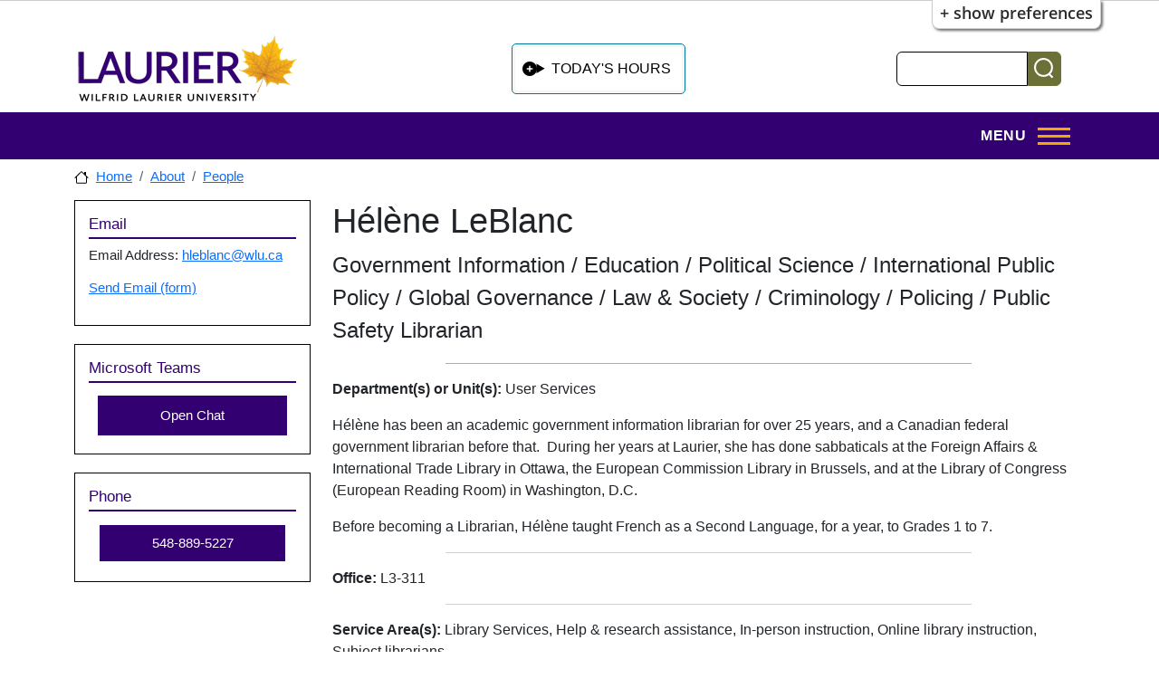

--- FILE ---
content_type: text/html; charset=UTF-8
request_url: https://library.wlu.ca/about/people/helene-leblanc
body_size: 18843
content:
<!DOCTYPE html>
<html lang="en" dir="ltr">
  <head>
    <meta charset="utf-8" />
<noscript><style>form.antibot * :not(.antibot-message) { display: none !important; }</style>
</noscript><script async src="https://www.googletagmanager.com/gtag/js?id=G-N46LHBVMFH"></script>
<script>window.dataLayer = window.dataLayer || [];function gtag(){dataLayer.push(arguments)};gtag("js", new Date());gtag("set", "developer_id.dMDhkMT", true);gtag("config", "G-N46LHBVMFH", {"groups":"default","page_placeholder":"PLACEHOLDER_page_location","link_attribution":true});</script>
<meta name="Generator" content="Drupal 10 (https://www.drupal.org)" />
<meta name="MobileOptimized" content="width" />
<meta name="HandheldFriendly" content="true" />
<meta name="viewport" content="width=device-width, initial-scale=1, shrink-to-fit=no" />
<meta name="description" content="Government Information / Education / Political Science / International Public Policy / Global Governance / Law &amp; Society / Criminology / Policing / Public…" />
<link rel="icon" href="/sites/default/files/favicon.ico" type="image/vnd.microsoft.icon" />
<link rel="canonical" href="https://library.wlu.ca/about/people/helene-leblanc" />
<link rel="shortlink" href="https://library.wlu.ca/profile/25" />

    <title>Hélène LeBlanc | Laurier Library</title>
    <link rel="stylesheet" media="all" href="/modules/contrib/fluidui/infusion/src/lib/normalize/css/normalize.css?t8v0zs" />
<link rel="stylesheet" media="all" href="/modules/contrib/fluidui/infusion/src/framework/core/css/fluid.css?t8v0zs" />
<link rel="stylesheet" media="all" href="/modules/contrib/fluidui/infusion/src/framework/preferences/css/Enactors.css?t8v0zs" />
<link rel="stylesheet" media="all" href="/modules/contrib/fluidui/infusion/src/framework/preferences/css/PrefsEditor.css?t8v0zs" />
<link rel="stylesheet" media="all" href="/modules/contrib/fluidui/infusion/src/framework/preferences/css/SeparatedPanelPrefsEditor.css?t8v0zs" />
<link rel="stylesheet" media="all" href="/core/assets/vendor/jquery.ui/themes/base/core.css?t8v0zs" />
<link rel="stylesheet" media="all" href="/core/assets/vendor/jquery.ui/themes/base/controlgroup.css?t8v0zs" />
<link rel="stylesheet" media="all" href="/core/assets/vendor/jquery.ui/themes/base/checkboxradio.css?t8v0zs" />
<link rel="stylesheet" media="all" href="/core/assets/vendor/jquery.ui/themes/base/resizable.css?t8v0zs" />
<link rel="stylesheet" media="all" href="/core/assets/vendor/jquery.ui/themes/base/button.css?t8v0zs" />
<link rel="stylesheet" media="all" href="/core/assets/vendor/jquery.ui/themes/base/dialog.css?t8v0zs" />
<link rel="stylesheet" media="all" href="/core/misc/components/progress.module.css?t8v0zs" />
<link rel="stylesheet" media="all" href="/core/misc/components/ajax-progress.module.css?t8v0zs" />
<link rel="stylesheet" media="all" href="/core/misc/components/sticky-header.module.css?t8v0zs" />
<link rel="stylesheet" media="all" href="/core/modules/system/css/components/align.module.css?t8v0zs" />
<link rel="stylesheet" media="all" href="/core/modules/system/css/components/fieldgroup.module.css?t8v0zs" />
<link rel="stylesheet" media="all" href="/core/modules/system/css/components/container-inline.module.css?t8v0zs" />
<link rel="stylesheet" media="all" href="/core/modules/system/css/components/clearfix.module.css?t8v0zs" />
<link rel="stylesheet" media="all" href="/core/modules/system/css/components/details.module.css?t8v0zs" />
<link rel="stylesheet" media="all" href="/core/modules/system/css/components/hidden.module.css?t8v0zs" />
<link rel="stylesheet" media="all" href="/core/modules/system/css/components/item-list.module.css?t8v0zs" />
<link rel="stylesheet" media="all" href="/core/modules/system/css/components/js.module.css?t8v0zs" />
<link rel="stylesheet" media="all" href="/core/modules/system/css/components/nowrap.module.css?t8v0zs" />
<link rel="stylesheet" media="all" href="/core/modules/system/css/components/position-container.module.css?t8v0zs" />
<link rel="stylesheet" media="all" href="/core/modules/system/css/components/reset-appearance.module.css?t8v0zs" />
<link rel="stylesheet" media="all" href="/core/modules/system/css/components/resize.module.css?t8v0zs" />
<link rel="stylesheet" media="all" href="/core/modules/system/css/components/system-status-counter.css?t8v0zs" />
<link rel="stylesheet" media="all" href="/core/modules/system/css/components/system-status-report-counters.css?t8v0zs" />
<link rel="stylesheet" media="all" href="/core/modules/system/css/components/system-status-report-general-info.css?t8v0zs" />
<link rel="stylesheet" media="all" href="/core/modules/system/css/components/tablesort.module.css?t8v0zs" />
<link rel="stylesheet" media="all" href="/core/modules/ckeditor5/css/ckeditor5.dialog.fix.css?t8v0zs" />
<link rel="stylesheet" media="all" href="/modules/custom/laurier_theme_blocks/css/mobile-menu-button.css?t8v0zs" />
<link rel="stylesheet" media="all" href="/core/modules/views/css/views.module.css?t8v0zs" />
<link rel="stylesheet" media="all" href="/core/assets/vendor/jquery.ui/themes/base/theme.css?t8v0zs" />
<link rel="stylesheet" media="all" href="/modules/contrib/ckeditor5_plugin_pack/modules/ckeditor5_plugin_pack_indent_block/css/indent-block.css?t8v0zs" />
<link rel="stylesheet" media="all" href="/modules/contrib/fluidui/css/fluid.css?t8v0zs" />
<link rel="stylesheet" media="all" href="/modules/custom/open_hours/css/hours_block.css?t8v0zs" />
<link rel="stylesheet" media="all" href="/modules/custom/static_blocks/css/expand_details.css?t8v0zs" />
<link rel="stylesheet" media="all" href="/modules/custom/static_blocks/css/open_menu.css?t8v0zs" />
<link rel="stylesheet" media="all" href="/themes/custom/laurier_public/css/base/base.css?t8v0zs" />
<link rel="stylesheet" media="all" href="//cdn.jsdelivr.net/npm/bootstrap@5.3.8/dist/css/bootstrap.min.css" />
<link rel="stylesheet" media="all" href="/themes/custom/laurier_library_public/css/layout/header.css?t8v0zs" />
<link rel="stylesheet" media="all" href="/themes/custom/laurier_public/css/layout/containers.css?t8v0zs" />
<link rel="stylesheet" media="all" href="/themes/custom/laurier_public/css/layout/header.css?t8v0zs" />
<link rel="stylesheet" media="all" href="/themes/custom/laurier_public/css/layout/region--user-menu.css?t8v0zs" />
<link rel="stylesheet" media="all" href="/core/../themes/custom/laurier_public/components/breadcrumb/breadcrumb.css?t8v0zs" />
<link rel="stylesheet" media="all" href="/core/../themes/custom/laurier_public/components/menu_columns/menu_columns.css?t8v0zs" />
<link rel="stylesheet" media="all" href="/themes/custom/laurier_public/css/components/navigation/breadcrumbs.css?t8v0zs" />
<link rel="stylesheet" media="all" href="/themes/custom/laurier_public/css/components/footer-bottom.css?t8v0zs" />
<link rel="stylesheet" media="all" href="/themes/custom/laurier_public/css/components/footer-top.css?t8v0zs" />
<link rel="stylesheet" media="all" href="/themes/custom/laurier_public/css/components/buttons.css?t8v0zs" />
<link rel="stylesheet" media="all" href="/themes/custom/laurier_public/css/components/details.css?t8v0zs" />
<link rel="stylesheet" media="all" href="/themes/custom/laurier_public/css/components/headers.css?t8v0zs" />
<link rel="stylesheet" media="all" href="/themes/custom/laurier_public/css/components/hr.css?t8v0zs" />
<link rel="stylesheet" media="all" href="/themes/custom/laurier_public/css/components/no-js.css?t8v0zs" />
<link rel="stylesheet" media="all" href="/themes/custom/laurier_public/css/components/tables.css?t8v0zs" />
<link rel="stylesheet" media="all" href="/themes/custom/laurier_public/css/components/navigation/nav-user.css?t8v0zs" />
<link rel="stylesheet" media="all" href="/themes/custom/laurier_public/css/components/navigation/header-navigation.css?t8v0zs" />
<link rel="stylesheet" media="all" href="/themes/custom/laurier_public/css/components/navigation/nav-primary-wide.css?t8v0zs" />
<link rel="stylesheet" media="all" href="/themes/custom/laurier_public/css/components/field.css?t8v0zs" />
<link rel="stylesheet" media="all" href="/themes/custom/laurier_public/css/components/node.css?t8v0zs" />
<link rel="stylesheet" media="all" href="/themes/custom/laurier_public/css/components/sidebar.css?t8v0zs" />
<link rel="stylesheet" media="all" href="/themes/custom/laurier_public/css/components/images.css?t8v0zs" />
<link rel="stylesheet" media="all" href="/themes/custom/laurier_public/css/components/views.css?t8v0zs" />
<link rel="stylesheet" media="all" href="/themes/custom/laurier_public/css/components/views-table.css?t8v0zs" />
<link rel="stylesheet" media="all" href="/themes/custom/laurier_library_public/css/theme/search-api-form.css?t8v0zs" />
<link rel="stylesheet" media="all" href="/themes/custom/laurier_library_public/css/theme/text.css?t8v0zs" />
<link rel="stylesheet" media="all" href="/themes/custom/laurier_public/css/theme/admin.toolbar.css?t8v0zs" />
<link rel="stylesheet" media="all" href="/themes/custom/laurier_public/css/theme/editor.css?t8v0zs" />
<link rel="stylesheet" media="all" href="/themes/custom/laurier_public/css/theme/form.css?t8v0zs" />
<link rel="stylesheet" media="all" href="/themes/custom/laurier_public/css/theme/modal.css?t8v0zs" />
<link rel="stylesheet" media="all" href="/themes/custom/laurier_public/css/theme/site-brand.css?t8v0zs" />
<link rel="stylesheet" media="all" href="/themes/custom/laurier_public/css/theme/text.css?t8v0zs" />
<link rel="stylesheet" media="all" href="//use.fontawesome.com/releases/v6.7.2/css/all.css" />
<link rel="stylesheet" media="all" href="/themes/custom/laurier_public/css/components/navigation/nav-primary.css?t8v0zs" />
<link rel="stylesheet" media="all" href="/themes/custom/laurier_public/css/components/navigation/nav-primary-button.css?t8v0zs" />
<link rel="stylesheet" media="all" href="/themes/custom/laurier_public/css/components/navigation/nav-primary-offcanvas?t8v0zs" />

    
  </head>
  <body class="layout-one-sidebar layout-sidebar-second path-profile">
    <div role="region" aria-label="Web Interface Settings"
  class="flc-prefsEditor-separatedPanel fl-prefsEditor-separatedPanel">
  <!-- This is the div that will contain the Preference Editor component. -->
  <div class="flc-slidingPanel-panel flc-prefsEditor-iframe"></div>
  <!-- This div is for the sliding panel that shows and hides the Preference Editor controls. -->
  <div class="fl-panelBar">
    <span class="fl-prefsEditor-buttons">
      <button id="reset" class="flc-prefsEditor-reset fl-prefsEditor-reset"><span class="fl-icon-undo"></span> Reset</button>
      <button id="show-hide" class="flc-slidingPanel-toggleButton fl-prefsEditor-showHide" aria-expanded="false"
        aria-label="Show or hide preference editor panel">
        Show/Hide
      </button>
    </span>
  </div>
</div>
<nav role="navigation" aria-label="Table Of Contents" class="flc-toc-tocContainer"></nav>
      <div class="dialog-off-canvas-main-canvas" data-off-canvas-main-canvas>
    
<div id="page-wrapper" class="page-wrapper">
  <div id="page">
    <header id="header" class="header" role="banner" aria-label="Site header" data-drupal-selector="site-header">
      <a href="#main-content" class="visually-hidden-focusable">
        Skip to main content
      </a>
                    <a href="#sidebar_second" class="visually-hidden-focusable" tabindex="-1">
          Skip to sidebar after main content
        </a>
                    <a href="#footer" class="visually-hidden-focusable" tabindex="-1">
          Skip to footer
        </a>
                              <div class="navbar navbar-top" id="navbar-top">
                          <div class="container">
                <div class="navbar-container">
                        
  <div class="region region--site-branding">
          <a href="/" title="Home" rel="home" class="site-brand">
              <img src="/sites/default/files/laurier-library-logo.jpg" alt="Home" class="img-fluid d-inline-block align-top" />
            
    </a>
    
  </div>

            
  <div class="region region--top-header">
    


      
    
    
  <div id="block-laurier-library-public-openhoursdropdown-region" class="block block-open-hours block-hours-block-details">
    
        

          <div class="content">
        
        <details class="building-hours">
            <summary>Today's Hours</summary>
            <div class="details-wrapper"><p><a href="/locations/waterloo"><b>Waterloo</b></a>: <time datetime=2026-01-19T08:30:00-05:00>8:30 am</time> to <time datetime=2026-01-19T22:00:00-05:00>10:00 pm</time></p><p><a href="/locations/brantford"><b>Brantford</b></a>: <time datetime=2026-01-19T08:30:00-05:00>8:30 am</time> to <time datetime=2026-01-19T16:30:00-05:00>4:30 pm</time></p><p><a href="/locations/kitchener"><b>Kitchener</b></a>: <time datetime=2026-01-19T08:00:00-05:00>8:00 am</time> to <time datetime=2026-01-19T18:00:00-05:00>6:00 pm</time></p></div>
      </details>
      </div>
      </div>

  </div>

            <div class="user-menu-search-container">
                              

  <div class="region region--user-menu">
    



      
    
          
  <nav id="block-laurier-library-public-account-menu-region" class="block block-menu navigation menu--account" aria-labelledby="block-laurier-library-public-account-menu-label">
                  
    
                <h2 class="visually-hidden" id="block-laurier-library-public-account-menu-label">
      User Account Menu
    </h2>
    

              

              <ul data-component-id="laurier_public:menu_columns" class="nav flex-row">
                    <li class="nav-item">
                <a href="/reservo" title="List of available room categories to book" class="nav-link nav-link--reservo" data-drupal-link-system-path="reservo">Book a Room</a>
              </li>
                <li class="nav-item">
                <a href="https://ares.wlu.ca/" class="nav-link nav-link-https--areswluca-">Course Readings</a>
              </li>
                <li class="nav-item">
                <a href="https://ocul-wlu.primo.exlibrisgroup.com/discovery/account?vid=01OCUL_WLU:WLU_DEF&amp;section=overview&amp;lang=en" class="nav-link nav-link-https--ocul-wluprimoexlibrisgroupcom-discovery-accountvid01ocul-wluwlu-defsectionoverviewlangen">My Account</a>
              </li>
        </ul>
  



      </nav>

  </div>

                                            
  <div class="region region--header-form">
    


      
    
    
  <section class="search-api-form block block-search-api-block block-search-api-form-block" data-drupal-selector="search-api-form" id="block-laurier-library-public-searchapiform-region--2" role="search">
    
        

          <div class="content">
        
<form action="/search/content" method="get" id="search-api-form" accept-charset="UTF-8">
  



  <div class="field-wrapper">
          <label for="edit-keys" class="visually-hidden">Search</label>
                    <input title="Enter the terms you wish to search for." data-drupal-selector="edit-keys" type="search" id="edit-keys" name="keys" value="" size="15" maxlength="128" placeholder="" class="form-search form-control" />

                      </div>
<input data-drupal-selector="edit-honeypot-time" type="hidden" name="honeypot_time" value="m5BHrz1yndjwkohWIAi_kEjSe2F2bJjcdRxaM7W9IUo" class="form-control" />
<div data-drupal-selector="edit-actions" class="form-actions js-form-wrapper form-wrapper" id="edit-actions"><input data-drupal-selector="edit-submit" type="submit" id="edit-submit" value="Search library website" class="button js-form-submit form-submit form-control" />
</div>
<div class="url-textfield js-form-wrapper form-wrapper" style="display: none !important;">



  <div class="field-wrapper">
          <label for="edit-url">Leave this field blank</label>
                    <input autocomplete="off" data-drupal-selector="edit-url" type="text" id="edit-url" name="url" value="" size="20" maxlength="128" class="form-control" />

                      </div>
</div>

</form>

      </div>
      </section>

  </div>

                          </div>
                            </div>
              </div>
                      </div>
          <div class="navbar navbar-second" id="navbar-main">
                          <div class="container">
            
                            <div id="site-header__inner" class="site-header__inner" data-drupal-selector="site-header-inner">
                <div class="container site-header__inner__container">

                                      <nav id="header-nav" class="header-nav primary-nav" data-drupal-selector="header-nav" aria-label="Main Menu">
                        



      
    
    
  <div id="block-laurier-library-public-main-menu-region--3" class="block block-menu navigation menu--main">
                  
    
                <h2 class="visually-hidden" id="block-laurier-library-public-main-menu-label--3">
      Main navigation
    </h2>
    

              
          
        
    <ul  class="menu primary-nav__menu primary-nav__menu--level-1" data-drupal-selector="primary-nav-menu--level-1">
            
                          
        
        
        <li class="primary-nav__menu-item primary-nav__menu-item--link primary-nav__menu-item--level-1 primary-nav__menu-item--has-children" data-drupal-selector="primary-nav-menu-item-has-children">
                    
                      <a href="/services" title="The Library provides services to support teaching and learning." class="primary-nav__menu-link primary-nav__menu-link--link primary-nav__menu-link--level-1 primary-nav__menu-link--has-children" data-drupal-selector="primary-nav-menu-link-has-children" data-drupal-link-system-path="node/1173">            <span class="primary-nav__menu-link-inner primary-nav__menu-link-inner--level-1">Services</span>
          </a>

                                                        
              <button class="primary-nav__button-toggle" type="button" data-drupal-selector="primary-nav-submenu-toggle-button" aria-controls="primary-menu-item-1--2" aria-expanded="false" aria-hidden="true" tabindex="-1">
                <span class="visually-hidden">Services sub-navigation</span>
                <span class="icon--menu-toggle"></span>
              </button>
            
                                      
              <span data-drupal-selector="primary-nav-menu-🥕" class="primary-nav__menu-🥕"></span>
    
    <ul  class="menu primary-nav__menu primary-nav__menu--level-2" data-drupal-selector="primary-nav-menu--level-2" id="primary-menu-item-1--2">
            
                          
        
        
        <li class="primary-nav__menu-item primary-nav__menu-item--link primary-nav__menu-item--level-2">
                    
                      <a href="/services/accessibility-hub" title="Accessible services for library resources, technologies, and spaces. " class="primary-nav__menu-link primary-nav__menu-link--link primary-nav__menu-link--level-2" data-drupal-link-system-path="node/1163">            <span class="primary-nav__menu-link-inner primary-nav__menu-link-inner--level-2">Accessibility Hub</span>
          </a>

            
                  </li>
      
                          
        
        
        <li class="primary-nav__menu-item primary-nav__menu-item--link primary-nav__menu-item--level-2">
                    
                      <a href="/services/subject-liaison-librarians" title="Subject liaison librarians have expertise in subject areas and are available to help with research, collections, or teaching classes about library research and information literacy" class="primary-nav__menu-link primary-nav__menu-link--link primary-nav__menu-link--level-2" data-drupal-link-system-path="node/2497">            <span class="primary-nav__menu-link-inner primary-nav__menu-link-inner--level-2">Subject Liaison Librarians</span>
          </a>

            
                  </li>
      
                          
        
        
        <li class="primary-nav__menu-item primary-nav__menu-item--link primary-nav__menu-item--level-2">
                    
                      <a href="/services/course-guides" title="Course guides are made to help students in specific classes. They often include help with assignments and other tips for doing research." class="primary-nav__menu-link primary-nav__menu-link--link primary-nav__menu-link--level-2" data-drupal-link-system-path="node/1166">            <span class="primary-nav__menu-link-inner primary-nav__menu-link-inner--level-2">Course Guides</span>
          </a>

            
                  </li>
      
                          
        
        
        <li class="primary-nav__menu-item primary-nav__menu-item--link primary-nav__menu-item--level-2">
                    
                      <a href="/services/reserves" title="Find and access course readings on reserve and learn how faculty can place readings on reserve." class="primary-nav__menu-link primary-nav__menu-link--link primary-nav__menu-link--level-2" data-drupal-link-system-path="node/1167">            <span class="primary-nav__menu-link-inner primary-nav__menu-link-inner--level-2">Copyright &amp; Course Readings (Reserves)</span>
          </a>

            
                  </li>
      
                          
        
        
        <li class="primary-nav__menu-item primary-nav__menu-item--link primary-nav__menu-item--level-2">
                    
                      <a href="/services/research-assistance" title="Get research help in-person or online through librarian appointments, drop-ins, chat, email, video tutorials, and Omni support." class="primary-nav__menu-link primary-nav__menu-link--link primary-nav__menu-link--level-2" data-drupal-link-system-path="node/1551">            <span class="primary-nav__menu-link-inner primary-nav__menu-link-inner--level-2">Course Research Assistance</span>
          </a>

            
                  </li>
      
                          
        
        
        <li class="primary-nav__menu-item primary-nav__menu-item--link primary-nav__menu-item--level-2">
                    
                      <a href="/services/services/podcasting-program" title="The podcasting program provides space, equipment, and podcasting software for members of the Laurier community to create podcasts." class="primary-nav__menu-link primary-nav__menu-link--link primary-nav__menu-link--level-2" data-drupal-link-system-path="node/2121">            <span class="primary-nav__menu-link-inner primary-nav__menu-link-inner--level-2">Podcasting Program</span>
          </a>

            
                  </li>
      
                          
        
        
        <li class="primary-nav__menu-item primary-nav__menu-item--link primary-nav__menu-item--level-2">
                    
                      <a href="/services/teaching-supports" title="Options available for librarian research skills instruction for a course, both online and in-person." class="primary-nav__menu-link primary-nav__menu-link--link primary-nav__menu-link--level-2" data-drupal-link-system-path="node/1168">            <span class="primary-nav__menu-link-inner primary-nav__menu-link-inner--level-2">Teaching Supports</span>
          </a>

            
                  </li>
          </ul>
  
            
                  </li>
      
                          
        
        
        <li class="primary-nav__menu-item primary-nav__menu-item--link primary-nav__menu-item--level-1 primary-nav__menu-item--has-children" data-drupal-selector="primary-nav-menu-item-has-children">
                    
                      <a href="/resources" title="Library resources for the Laurier community, such as: resource guides for academic subjects, books, articles, journals, databases, videos, data and statistics, and more." class="primary-nav__menu-link primary-nav__menu-link--link primary-nav__menu-link--level-1 primary-nav__menu-link--has-children" data-drupal-selector="primary-nav-menu-link-has-children" data-drupal-link-system-path="node/2526">            <span class="primary-nav__menu-link-inner primary-nav__menu-link-inner--level-1">Resources</span>
          </a>

                                                        
              <button class="primary-nav__button-toggle" type="button" data-drupal-selector="primary-nav-submenu-toggle-button" aria-controls="primary-menu-item-1-22" aria-expanded="false" aria-hidden="true" tabindex="-1">
                <span class="visually-hidden">Resources sub-navigation</span>
                <span class="icon--menu-toggle"></span>
              </button>
            
                                      
              <span data-drupal-selector="primary-nav-menu-🥕" class="primary-nav__menu-🥕"></span>
    
    <ul  class="menu primary-nav__menu primary-nav__menu--level-2" data-drupal-selector="primary-nav-menu--level-2" id="primary-menu-item-1-22">
            
                          
        
        
        <li class="primary-nav__menu-item primary-nav__menu-item--link primary-nav__menu-item--level-2">
                    
                      <a href="/resources/borrowing" class="wlu-has-sub-menu primary-nav__menu-link primary-nav__menu-link--link primary-nav__menu-link--level-2" title="How to borrow books and other materials from the library, including delivery methods, returns, and fine policies." data-drupal-link-system-path="node/1077">            <span class="primary-nav__menu-link-inner primary-nav__menu-link-inner--level-2">Borrowing Services</span>
          </a>

            
                  </li>
      
                          
        
        
        <li class="primary-nav__menu-item primary-nav__menu-item--link primary-nav__menu-item--level-2">
                    
                      <a href="/resources/articles" title="Finding articles at the Laurier Library." class="primary-nav__menu-link primary-nav__menu-link--link primary-nav__menu-link--level-2" data-drupal-link-system-path="node/1267">            <span class="primary-nav__menu-link-inner primary-nav__menu-link-inner--level-2">Articles</span>
          </a>

            
                  </li>
      
                          
        
        
        <li class="primary-nav__menu-item primary-nav__menu-item--link primary-nav__menu-item--level-2">
                    
                      <a href="/resources/databases" title="Specialized academic tools to search collections of resources, such as articles, video, data and curated book collections, available through the library" class="primary-nav__menu-link primary-nav__menu-link--link primary-nav__menu-link--level-2" data-drupal-link-system-path="node/1000">            <span class="primary-nav__menu-link-inner primary-nav__menu-link-inner--level-2">Databases</span>
          </a>

            
                  </li>
      
                          
        
        
        <li class="primary-nav__menu-item primary-nav__menu-item--link primary-nav__menu-item--level-2">
                    
                      <a href="/resources/books" title="How to find books, both in print and electronic." class="primary-nav__menu-link primary-nav__menu-link--link primary-nav__menu-link--level-2" data-drupal-link-system-path="node/1268">            <span class="primary-nav__menu-link-inner primary-nav__menu-link-inner--level-2">eBooks and Books</span>
          </a>

            
                  </li>
      
                          
        
        
        <li class="primary-nav__menu-item primary-nav__menu-item--link primary-nav__menu-item--level-2">
                    
                      <a href="/research/library-resources/scholars-commons-laurier" title="Scholars Commons @ Laurier is Laurier&#039;s Institutional Repository, designed to preserve Laurier-originated materials and share them with the world, free of charge." class="primary-nav__menu-link primary-nav__menu-link--link primary-nav__menu-link--level-2">            <span class="primary-nav__menu-link-inner primary-nav__menu-link-inner--level-2">Scholars Commons @ Laurier</span>
          </a>

            
                  </li>
      
                          
        
        
        <li class="primary-nav__menu-item primary-nav__menu-item--link primary-nav__menu-item--level-2">
                    
                      <a href="/resources/more" title="News articles, video, music, data and statistics, theses, and other types of library research materials." class="primary-nav__menu-link primary-nav__menu-link--link primary-nav__menu-link--level-2" data-drupal-link-system-path="node/1182">            <span class="primary-nav__menu-link-inner primary-nav__menu-link-inner--level-2">More Research Materials</span>
          </a>

            
                  </li>
          </ul>
  
            
                  </li>
      
                          
        
        
        <li class="primary-nav__menu-item primary-nav__menu-item--link primary-nav__menu-item--level-1 primary-nav__menu-item--has-children" data-drupal-selector="primary-nav-menu-item-has-children">
                    
                      <a href="/research" title="The library supports the university&#039;s research activities, including research data management, resource collection, publishing, dissemination, and the exhibition of research." class="primary-nav__menu-link primary-nav__menu-link--link primary-nav__menu-link--level-1 primary-nav__menu-link--has-children" data-drupal-selector="primary-nav-menu-link-has-children" data-drupal-link-system-path="node/1263">            <span class="primary-nav__menu-link-inner primary-nav__menu-link-inner--level-1">Research</span>
          </a>

                                                        
              <button class="primary-nav__button-toggle" type="button" data-drupal-selector="primary-nav-submenu-toggle-button" aria-controls="primary-menu-item-1-223" aria-expanded="false" aria-hidden="true" tabindex="-1">
                <span class="visually-hidden">Research sub-navigation</span>
                <span class="icon--menu-toggle"></span>
              </button>
            
                                      
              <span data-drupal-selector="primary-nav-menu-🥕" class="primary-nav__menu-🥕"></span>
    
    <ul  class="menu primary-nav__menu primary-nav__menu--level-2" data-drupal-selector="primary-nav-menu--level-2" id="primary-menu-item-1-223">
            
                          
        
        
        <li class="primary-nav__menu-item primary-nav__menu-item--link primary-nav__menu-item--level-2">
                    
                      <a href="/research/subject-guides" title="Guides to the best search tools for specific subject areas or programs, along with other research tips and contact information for the librarian for that subject area so you can ask for help." class="primary-nav__menu-link primary-nav__menu-link--link primary-nav__menu-link--level-2" data-drupal-link-system-path="node/1050">            <span class="primary-nav__menu-link-inner primary-nav__menu-link-inner--level-2">Subject Guides</span>
          </a>

            
                  </li>
      
                          
        
        
        <li class="primary-nav__menu-item primary-nav__menu-item--link primary-nav__menu-item--level-2">
                    
                      <a href="/research/data-management" title="Library resources that help researchers manage their research data, including data management planning services, consulting, and data deposit." class="primary-nav__menu-link primary-nav__menu-link--link primary-nav__menu-link--level-2" data-drupal-link-system-path="node/1266">            <span class="primary-nav__menu-link-inner primary-nav__menu-link-inner--level-2">Research Data Management</span>
          </a>

            
                  </li>
      
                          
        
        
        <li class="primary-nav__menu-item primary-nav__menu-item--link primary-nav__menu-item--level-2">
                    
                      <a href="/research/scholarly-communication" title="The library plays a role in the support and evolution of the creation, evaluation, dissemination, and preservation of scholarly writings." class="primary-nav__menu-link primary-nav__menu-link--link primary-nav__menu-link--level-2" data-drupal-link-system-path="node/1265">            <span class="primary-nav__menu-link-inner primary-nav__menu-link-inner--level-2">Scholarly Communication</span>
          </a>

            
                  </li>
      
                          
        
        
        <li class="primary-nav__menu-item primary-nav__menu-item--link primary-nav__menu-item--level-2">
                    
                      <a href="/research/wlu-press" title="The Wilfrid University Library Press publishes books in areas such as social sciences and humanities." class="primary-nav__menu-link primary-nav__menu-link--link primary-nav__menu-link--level-2" data-drupal-link-system-path="node/1279">            <span class="primary-nav__menu-link-inner primary-nav__menu-link-inner--level-2">WLU Press</span>
          </a>

            
                  </li>
      
                          
        
        
        <li class="primary-nav__menu-item primary-nav__menu-item--link primary-nav__menu-item--level-2">
                    
                      <a href="/research/laurier-archives" title="The Laurier Archives contains the library&#039;s research collection of primary sources and rare books, and is a research destination for students, staff, faculty, and the public." class="primary-nav__menu-link primary-nav__menu-link--link primary-nav__menu-link--level-2" data-drupal-link-system-path="node/2271">            <span class="primary-nav__menu-link-inner primary-nav__menu-link-inner--level-2">Laurier Archives &amp; Special Collections</span>
          </a>

            
                  </li>
      
                          
        
        
        <li class="primary-nav__menu-item primary-nav__menu-item--link primary-nav__menu-item--level-2">
                    
                      <a href="/research/evidence-synthesis" title="Resources and support for all forms of evidence synthesis research including systematic and scoping reviews" class="primary-nav__menu-link primary-nav__menu-link--link primary-nav__menu-link--level-2" data-drupal-link-system-path="node/2668">            <span class="primary-nav__menu-link-inner primary-nav__menu-link-inner--level-2">Evidence Synthesis</span>
          </a>

            
                  </li>
      
                          
        
        
        <li class="primary-nav__menu-item primary-nav__menu-item--link primary-nav__menu-item--level-2">
                    
                      <a href="/research/digitalprojects" title="The Library can help the Laurier community start digital humanities projects or online exhibitions." class="primary-nav__menu-link primary-nav__menu-link--link primary-nav__menu-link--level-2" data-drupal-link-system-path="node/1277">            <span class="primary-nav__menu-link-inner primary-nav__menu-link-inner--level-2">Digital Projects &amp; Curation</span>
          </a>

            
                  </li>
          </ul>
  
            
                  </li>
      
                          
        
        
        <li class="primary-nav__menu-item primary-nav__menu-item--link primary-nav__menu-item--level-1 primary-nav__menu-item--has-children" data-drupal-selector="primary-nav-menu-item-has-children">
                    
                      <a href="/arts-culture" title="The Library showcases artistic and creative projects of the Laurier and wider community." class="primary-nav__menu-link primary-nav__menu-link--link primary-nav__menu-link--level-1 primary-nav__menu-link--has-children" data-drupal-selector="primary-nav-menu-link-has-children" data-drupal-link-system-path="node/1199">            <span class="primary-nav__menu-link-inner primary-nav__menu-link-inner--level-1">Arts and Culture</span>
          </a>

                                                        
              <button class="primary-nav__button-toggle" type="button" data-drupal-selector="primary-nav-submenu-toggle-button" aria-controls="primary-menu-item-1-2234" aria-expanded="false" aria-hidden="true" tabindex="-1">
                <span class="visually-hidden">Arts and Culture sub-navigation</span>
                <span class="icon--menu-toggle"></span>
              </button>
            
                                      
              <span data-drupal-selector="primary-nav-menu-🥕" class="primary-nav__menu-🥕"></span>
    
    <ul  class="menu primary-nav__menu primary-nav__menu--level-2" data-drupal-selector="primary-nav-menu--level-2" id="primary-menu-item-1-2234">
            
                          
        
        
        <li class="primary-nav__menu-item primary-nav__menu-item--link primary-nav__menu-item--level-2">
                    
                      <a href="/arts-culture/robert-langen-art-gallery" title="The Robert Langen Art Gallery (RLAG) is the University’s visual arts center and cultural hub for students, staff, faculty and the public at large." class="primary-nav__menu-link primary-nav__menu-link--link primary-nav__menu-link--level-2" data-drupal-link-system-path="node/1194">            <span class="primary-nav__menu-link-inner primary-nav__menu-link-inner--level-2">Robert Langen Art Gallery</span>
          </a>

            
                  </li>
      
                          
        
        
        <li class="primary-nav__menu-item primary-nav__menu-item--link primary-nav__menu-item--level-2">
                    
                      <a href="/arts-culture/community-space" title="An area on the main floor of the Waterloo campus library where creative works of the Laurier community are displayed." class="primary-nav__menu-link primary-nav__menu-link--link primary-nav__menu-link--level-2" data-drupal-link-system-path="node/2307">            <span class="primary-nav__menu-link-inner primary-nav__menu-link-inner--level-2">Community engagement space</span>
          </a>

            
                  </li>
      
                          
        
        
        <li class="primary-nav__menu-item primary-nav__menu-item--link primary-nav__menu-item--level-2">
                    
                      <a href="/arts-culture/arts-culture/sunken-garden" title="The outdoor exhibit,Trans/mission: Native to the Americas by Ron Benner features a garden reflecting the global spread of native plant since 1492" class="primary-nav__menu-link primary-nav__menu-link--link primary-nav__menu-link--level-2" data-drupal-link-system-path="node/2535">            <span class="primary-nav__menu-link-inner primary-nav__menu-link-inner--level-2">Sunken garden</span>
          </a>

            
                  </li>
      
                          
        
        
        <li class="primary-nav__menu-item primary-nav__menu-item--link primary-nav__menu-item--level-2">
                    
                      <a href="/arts-culture/one-heart-one-mind-one-vision" title="Library landing page for the One Heart, One Mind, One Vision library mural by Ojibwe artist, Mike Cywink" class="primary-nav__menu-link primary-nav__menu-link--link primary-nav__menu-link--level-2" data-drupal-link-system-path="node/2336">            <span class="primary-nav__menu-link-inner primary-nav__menu-link-inner--level-2">One Heart, One Mind, One Vision mural</span>
          </a>

            
                  </li>
          </ul>
  
            
                  </li>
      
                          
        
        
        <li class="primary-nav__menu-item primary-nav__menu-item--link primary-nav__menu-item--level-1 primary-nav__menu-item--has-children" data-drupal-selector="primary-nav-menu-item-has-children">
                    
                      <a href="/locations" title="The Library serves the Laurier community at multiple campuses and through additional locations." class="primary-nav__menu-link primary-nav__menu-link--link primary-nav__menu-link--level-1 primary-nav__menu-link--has-children" data-drupal-selector="primary-nav-menu-link-has-children" data-drupal-link-system-path="node/1566">            <span class="primary-nav__menu-link-inner primary-nav__menu-link-inner--level-1">Locations</span>
          </a>

                                                        
              <button class="primary-nav__button-toggle" type="button" data-drupal-selector="primary-nav-submenu-toggle-button" aria-controls="primary-menu-item-1-22345" aria-expanded="false" aria-hidden="true" tabindex="-1">
                <span class="visually-hidden">Locations sub-navigation</span>
                <span class="icon--menu-toggle"></span>
              </button>
            
                                      
              <span data-drupal-selector="primary-nav-menu-🥕" class="primary-nav__menu-🥕"></span>
    
    <ul  class="menu primary-nav__menu primary-nav__menu--level-2" data-drupal-selector="primary-nav-menu--level-2" id="primary-menu-item-1-22345">
            
                          
        
        
        <li class="primary-nav__menu-item primary-nav__menu-item--link primary-nav__menu-item--level-2">
                    
                      <a href="/locations/study-areas" title="Learn about places to study and work in groups at the various library locations." class="primary-nav__menu-link primary-nav__menu-link--link primary-nav__menu-link--level-2" data-drupal-link-system-path="node/1275">            <span class="primary-nav__menu-link-inner primary-nav__menu-link-inner--level-2">Study Areas</span>
          </a>

            
                  </li>
      
                          
        
        
        <li class="primary-nav__menu-item primary-nav__menu-item--link primary-nav__menu-item--level-2">
                    
                      <a href="/locations/waterloo" title="The main Laurier library is located at the Waterloo campus." class="primary-nav__menu-link primary-nav__menu-link--link primary-nav__menu-link--level-2" data-drupal-link-system-path="node/1568">            <span class="primary-nav__menu-link-inner primary-nav__menu-link-inner--level-2">Waterloo</span>
          </a>

            
                  </li>
      
                          
        
        
        <li class="primary-nav__menu-item primary-nav__menu-item--link primary-nav__menu-item--level-2">
                    
                      <a href="/locations/kitchener" title="Laurier&#039;s Kitchener campus Library is located on the lower level of the Lyle S. Hallman Faculty of Social Work." class="primary-nav__menu-link primary-nav__menu-link--link primary-nav__menu-link--level-2" data-drupal-link-system-path="node/1481">            <span class="primary-nav__menu-link-inner primary-nav__menu-link-inner--level-2">Kitchener</span>
          </a>

            
                  </li>
      
                          
        
        
        <li class="primary-nav__menu-item primary-nav__menu-item--link primary-nav__menu-item--level-2">
                    
                      <a href="/locations/brantford" title="The Laurier library services at Brantford are found in the lower floor of the Grand River Hall and at the neighbouring Branford Public Library." class="primary-nav__menu-link primary-nav__menu-link--link primary-nav__menu-link--level-2" data-drupal-link-system-path="node/1576">            <span class="primary-nav__menu-link-inner primary-nav__menu-link-inner--level-2">Brantford</span>
          </a>

            
                  </li>
      
                          
        
        
        <li class="primary-nav__menu-item primary-nav__menu-item--link primary-nav__menu-item--level-2">
                    
                      <a href="/locations/milton-campus" title="Library pickup and virtual library services are available at the Milton campus" class="primary-nav__menu-link primary-nav__menu-link--link primary-nav__menu-link--level-2" data-drupal-link-system-path="node/2329">            <span class="primary-nav__menu-link-inner primary-nav__menu-link-inner--level-2">Milton</span>
          </a>

            
                  </li>
      
                          
        
        
        <li class="primary-nav__menu-item primary-nav__menu-item--link primary-nav__menu-item--level-2">
                    
                      <a href="/services/library-technology" title="The library offers a variety of technologies to assist the research process, and to make the best use of Library resources." class="primary-nav__menu-link primary-nav__menu-link--link primary-nav__menu-link--level-2" data-drupal-link-system-path="node/1175">            <span class="primary-nav__menu-link-inner primary-nav__menu-link-inner--level-2">Library Technology</span>
          </a>

            
                  </li>
      
                          
        
        
        <li class="primary-nav__menu-item primary-nav__menu-item--link primary-nav__menu-item--level-2">
                    
                      <a href="/services/library-makerspace" title="The Laurier Library Makerspace is a workshop for students, staff and faculty to make things, learn skills and meet other makers." class="primary-nav__menu-link primary-nav__menu-link--link primary-nav__menu-link--level-2" data-drupal-link-system-path="node/1174">            <span class="primary-nav__menu-link-inner primary-nav__menu-link-inner--level-2">Library Makerspace</span>
          </a>

            
                  </li>
      
                          
        
        
        <li class="primary-nav__menu-item primary-nav__menu-item--link primary-nav__menu-item--level-2">
                    
                      <a href="/locations/additional" title="The Library serves the Laurier community at multiple campuses and through additional locations." class="primary-nav__menu-link primary-nav__menu-link--link primary-nav__menu-link--level-2" data-drupal-link-system-path="node/1200">            <span class="primary-nav__menu-link-inner primary-nav__menu-link-inner--level-2">Additional Locations</span>
          </a>

            
                  </li>
          </ul>
  
            
                  </li>
      
                          
        
        
        <li class="primary-nav__menu-item primary-nav__menu-item--link primary-nav__menu-item--level-1 primary-nav__menu-item--has-children" data-drupal-selector="primary-nav-menu-item-has-children">
                    
                      <a href="/about" title="Library contacts, policies, and information about where the Laurier Library started and what it is trying to become." class="primary-nav__menu-link primary-nav__menu-link--link primary-nav__menu-link--level-1 primary-nav__menu-link--has-children" data-drupal-selector="primary-nav-menu-link-has-children" data-drupal-link-system-path="node/1215">            <span class="primary-nav__menu-link-inner primary-nav__menu-link-inner--level-1">About</span>
          </a>

                                                        
              <button class="primary-nav__button-toggle" type="button" data-drupal-selector="primary-nav-submenu-toggle-button" aria-controls="primary-menu-item-1-223456" aria-expanded="false" aria-hidden="true" tabindex="-1">
                <span class="visually-hidden">About sub-navigation</span>
                <span class="icon--menu-toggle"></span>
              </button>
            
                                      
              <span data-drupal-selector="primary-nav-menu-🥕" class="primary-nav__menu-🥕"></span>
    
    <ul  class="menu primary-nav__menu primary-nav__menu--level-2" data-drupal-selector="primary-nav-menu--level-2" id="primary-menu-item-1-223456">
            
                          
        
        
        <li class="primary-nav__menu-item primary-nav__menu-item--link primary-nav__menu-item--level-2">
                    
                      <a href="/about/people" title="The library is staffed with librarians, staff, and administration to provide services to Laurier and community users." class="primary-nav__menu-link primary-nav__menu-link--link primary-nav__menu-link--level-2" data-drupal-link-system-path="node/1235">            <span class="primary-nav__menu-link-inner primary-nav__menu-link-inner--level-2">People</span>
          </a>

            
                  </li>
      
                          
        
        
        <li class="primary-nav__menu-item primary-nav__menu-item--link primary-nav__menu-item--level-2">
                    
                      <a href="/about/policies" title="Laurier Library policies related to services, collections, volunteering, and Library facilities." class="primary-nav__menu-link primary-nav__menu-link--link primary-nav__menu-link--level-2" data-drupal-link-system-path="node/2368">            <span class="primary-nav__menu-link-inner primary-nav__menu-link-inner--level-2">Policies</span>
          </a>

            
                  </li>
      
                          
        
        
        <li class="primary-nav__menu-item primary-nav__menu-item--link primary-nav__menu-item--level-2">
                    
                      <a href="/about/partnerships" title="The Laurier Library&#039;s partnerships with other libraries and groups to provide library services to the Laurier community." class="primary-nav__menu-link primary-nav__menu-link--link primary-nav__menu-link--level-2" data-drupal-link-system-path="node/1487">            <span class="primary-nav__menu-link-inner primary-nav__menu-link-inner--level-2">Partnerships</span>
          </a>

            
                  </li>
      
                          
        
        
        <li class="primary-nav__menu-item primary-nav__menu-item--link primary-nav__menu-item--level-2">
                    
                      <a href="/about/history" title="A timeline of Laurier Library&#039;s history from 1910." class="primary-nav__menu-link primary-nav__menu-link--link primary-nav__menu-link--level-2" data-drupal-link-system-path="node/1230">            <span class="primary-nav__menu-link-inner primary-nav__menu-link-inner--level-2">Library History</span>
          </a>

            
                  </li>
      
                          
        
        
        <li class="primary-nav__menu-item primary-nav__menu-item--link primary-nav__menu-item--level-2">
                    
                      <a href="/about/library-awards" title="Awards that recognize or support library and archival research at the Laurier Library" class="primary-nav__menu-link primary-nav__menu-link--link primary-nav__menu-link--level-2" data-drupal-link-system-path="node/2282">            <span class="primary-nav__menu-link-inner primary-nav__menu-link-inner--level-2">Library Awards</span>
          </a>

            
                  </li>
      
                          
        
        
        <li class="primary-nav__menu-item primary-nav__menu-item--link primary-nav__menu-item--level-2">
                    
                      <a href="/about/strategic-direction" title="Visions and plans for the future of the Laurier Library." class="primary-nav__menu-link primary-nav__menu-link--link primary-nav__menu-link--level-2" data-drupal-link-system-path="node/1577">            <span class="primary-nav__menu-link-inner primary-nav__menu-link-inner--level-2">Strategic Direction</span>
          </a>

            
                  </li>
          </ul>
  
            
                  </li>
      
                          
        
        
        <li class="primary-nav__menu-item primary-nav__menu-item--link primary-nav__menu-item--level-1 primary-nav__menu-item--has-children" data-drupal-selector="primary-nav-menu-item-has-children">
                    
                      <a href="/help" title="Library resources to help students, faculty, staff, and the community quickly and independently." class="primary-nav__menu-link primary-nav__menu-link--link primary-nav__menu-link--level-1 primary-nav__menu-link--has-children" data-drupal-selector="primary-nav-menu-link-has-children" data-drupal-link-system-path="node/1231">            <span class="primary-nav__menu-link-inner primary-nav__menu-link-inner--level-1">Help</span>
          </a>

                                                        
              <button class="primary-nav__button-toggle" type="button" data-drupal-selector="primary-nav-submenu-toggle-button" aria-controls="primary-menu-item-1-2234567" aria-expanded="false" aria-hidden="true" tabindex="-1">
                <span class="visually-hidden">Help sub-navigation</span>
                <span class="icon--menu-toggle"></span>
              </button>
            
                                      
              <span data-drupal-selector="primary-nav-menu-🥕" class="primary-nav__menu-🥕"></span>
    
    <ul  class="menu primary-nav__menu primary-nav__menu--level-2" data-drupal-selector="primary-nav-menu--level-2" id="primary-menu-item-1-2234567">
            
                          
        
        
        <li class="primary-nav__menu-item primary-nav__menu-item--link primary-nav__menu-item--level-2">
                    
                      <a href="/help/tutorials" title="Short help tutorials on using the Library&#039;s resources and services." class="primary-nav__menu-link primary-nav__menu-link--link primary-nav__menu-link--level-2" data-drupal-link-system-path="node/1052">            <span class="primary-nav__menu-link-inner primary-nav__menu-link-inner--level-2">Tutorials</span>
          </a>

            
                  </li>
      
                          
        
        
        <li class="primary-nav__menu-item primary-nav__menu-item--link primary-nav__menu-item--level-2">
                    
                      <a href="/help/common-activities" title="Help guides organized around common academic tasks" class="primary-nav__menu-link primary-nav__menu-link--link primary-nav__menu-link--level-2" data-drupal-link-system-path="node/1232">            <span class="primary-nav__menu-link-inner primary-nav__menu-link-inner--level-2">Common Activities</span>
          </a>

            
                  </li>
      
                          
        
        
        <li class="primary-nav__menu-item primary-nav__menu-item--link primary-nav__menu-item--level-2">
                    
                      <a href="/help/site-a-z-list" title="Alphabetic list of common and specialized pages on the website" class="primary-nav__menu-link primary-nav__menu-link--link primary-nav__menu-link--level-2" data-drupal-link-system-path="node/1582">            <span class="primary-nav__menu-link-inner primary-nav__menu-link-inner--level-2">Site A-Z List</span>
          </a>

            
                  </li>
      
                          
        
        
        <li class="primary-nav__menu-item primary-nav__menu-item--link primary-nav__menu-item--level-2">
                    
                      <a href="/help/user-groups" title="Guides organized around common library user groups, such as students, faculty, alumni, etc." class="primary-nav__menu-link primary-nav__menu-link--link primary-nav__menu-link--level-2" data-drupal-link-system-path="node/1236">            <span class="primary-nav__menu-link-inner primary-nav__menu-link-inner--level-2">User Groups Help</span>
          </a>

            
                  </li>
      
                          
        
        
        <li class="primary-nav__menu-item primary-nav__menu-item--link primary-nav__menu-item--level-2">
                    
                      <a href="/help/askus" title="An email form to send a question to the library. We&#039;ll steer it in the right direction." class="primary-nav__menu-link primary-nav__menu-link--link primary-nav__menu-link--level-2" data-drupal-link-system-path="node/1610">            <span class="primary-nav__menu-link-inner primary-nav__menu-link-inner--level-2">Ask Us</span>
          </a>

            
                  </li>
          </ul>
  
            
                  </li>
          </ul>
  


      </div>



      
    
    
  <div id="block-laurier-library-public-openmenulink-region--4" class="block block-static-blocks block-open-menu-block">
    
        

          <div class="content">
        
        <div class="primary-nav__menu-item primary-nav__menu--level-1 primary-nav__menu-link primary-nav__menu-item--link primary-nav__menu-item--level-1">
            <a href="/open-menu" title="Open menu displays the entire menu on one page structured with headings and brief descriptions of each menu item" class="open-menu-link">
                <span class="primary-nav__menu-link-inner primary-nav__menu-link-inner--level-1">Open Menu</span>
            </a>
        </div>
      
      </div>
      </div>


                    </nav>
                    
  <div class="row region region--mobile-button">
    


      
    
    
  <div id="block-laurier-library-public-mobilemenuopenbutton-region--5" class="block block-laurier-theme-blocks block-mobile-menu-button-open-block">
    
        

          <div class="content">
        
          <div class="mobile-buttons" data-drupal-selector="mobile-buttons">
            <button type="button" class="mobile-nav-button mobile-nav-button-open" data-drupal-selector="mobile-nav-button" data-bs-toggle="offcanvas" data-bs-target="#mobile-nav-pane" aria-controls="mobile-menu-button-open-label" aria-label="Toggle Main Menu" aria-controls="header-nav" aria-expanded="false">
              <span id="mobile-menu-button-open-label" class="mobile-nav-button__label">MENU</span>
              <span class="mobile-nav-button__icon"></span>
            </button>
          </div>
        
      </div>
      </div>

  </div>

                  
                                      <div id="mobile-nav-pane" class="offcanvas offcanvas-end" aria-labelledby="mobile-nav-pane-label" data-drupal-selector="mobile-nav">
                      <span id="mobile-nav-pane-label" class="visually-hidden">Mobile Navigation Pane</span>
                      
  <div class="row region region--mobile-search gold-header">
    


      
    
    
  <div id="block-laurier-library-public-mobilemenuclosebutton-region--6" class="block block-laurier-theme-blocks block-mobile-menu-button-close-block">
    
        

          <div class="content">
        
          <div class="mobile-buttons" data-drupal-selector="mobile-buttons">
            <button type="button" class="mobile-nav-button mobile-nav-button-close" data-drupal-selector="mobile-nav-button" data-bs-toggle="offcanvas" data-bs-target="#mobile-nav-pane" aria-controls="mobile-menu-button-open-label" aria-label="Toggle Main Menu" aria-controls="header-nav" aria-expanded="false">
              <span id="mobile-menu-button-close-label" class="mobile-nav-button__label">MENU</span>
              <span class="mobile-nav-button__icon"></span>
            </button>
          </div>
        
      </div>
      </div>



      
    
    
  <section class="search-api-form block block-search-api-block block-search-api-form-block" data-drupal-selector="search-api-form-2" id="block-laurier-library-public-searchapiform-2-region--4" role="search">
    
        

          <div class="content">
        
<form action="/search/content" method="get" id="search-api-form--2" accept-charset="UTF-8">
  



  <div class="field-wrapper">
          <label for="edit-keys--2" class="visually-hidden">Search</label>
                    <input title="Enter the terms you wish to search for." data-drupal-selector="edit-keys" type="search" id="edit-keys--2" name="keys" value="" size="15" maxlength="128" placeholder="" class="form-search form-control" />

                      </div>
<input data-drupal-selector="edit-honeypot-time" type="hidden" name="honeypot_time" value="J32kFFTfLC1fsvmi1Aig2ucEnZvKKS_EPMLuIwDjazU" class="form-control" />
<div data-drupal-selector="edit-actions" class="form-actions js-form-wrapper form-wrapper" id="edit-actions--2"><input data-drupal-selector="edit-submit" type="submit" id="edit-submit--2" value="Search" class="button js-form-submit form-submit form-control" />
</div>
<div class="url-textfield js-form-wrapper form-wrapper" style="display: none !important;">



  <div class="field-wrapper">
          <label for="edit-url--2">Leave this field blank</label>
                    <input autocomplete="off" data-drupal-selector="edit-url" type="text" id="edit-url--2" name="url" value="" size="20" maxlength="128" class="form-control" />

                      </div>
</div>

</form>

      </div>
      </section>




      
    
          
  <nav id="block-laurier-library-public-useraccountmenu-region--5" class="block block-menu navigation menu--account" aria-labelledby="block-laurier-library-public-useraccountmenu-label--5">
                  
    
                <h2 class="visually-hidden" id="block-laurier-library-public-useraccountmenu-label--5">
      User account menu
    </h2>
    

              

              <ul data-component-id="laurier_public:menu_columns" class="nav flex-row">
                    <li class="nav-item">
                <a href="/reservo" title="List of available room categories to book" class="nav-link nav-link--reservo" data-drupal-link-system-path="reservo">Book a Room</a>
              </li>
                <li class="nav-item">
                <a href="https://ares.wlu.ca/" class="nav-link nav-link-https--areswluca-">Course Readings</a>
              </li>
                <li class="nav-item">
                <a href="https://ocul-wlu.primo.exlibrisgroup.com/discovery/account?vid=01OCUL_WLU:WLU_DEF&amp;section=overview&amp;lang=en" class="nav-link nav-link-https--ocul-wluprimoexlibrisgroupcom-discovery-accountvid01ocul-wluwlu-defsectionoverviewlangen">My Account</a>
              </li>
        </ul>
  



      </nav>

  </div>

                      
  <nav aria-label="Main Menu (Mobile)"  class="row region region--mobile-nav">
    



      
    
    
  <div id="block-laurier-library-public-mainnavigation-region--6" class="block block-menu navigation menu--main">
                  
    
                <h2 class="visually-hidden" id="block-laurier-library-public-mainnavigation-label--6">
      Main navigation
    </h2>
    

              
          
        
    <ul  class="menu primary-nav__menu primary-nav__menu--level-1" data-drupal-selector="primary-nav-menu--level-1">
            
                          
        
        
        <li class="primary-nav__menu-item primary-nav__menu-item--link primary-nav__menu-item--level-1 primary-nav__menu-item--has-children" data-drupal-selector="primary-nav-menu-item-has-children">
                    
                      <a href="/services" title="The Library provides services to support teaching and learning." class="primary-nav__menu-link primary-nav__menu-link--link primary-nav__menu-link--level-1 primary-nav__menu-link--has-children" data-drupal-selector="primary-nav-menu-link-has-children" data-drupal-link-system-path="node/1173">            <span class="primary-nav__menu-link-inner primary-nav__menu-link-inner--level-1">Services</span>
          </a>

                                                        
              <button class="primary-nav__button-toggle" type="button" data-drupal-selector="primary-nav-submenu-toggle-button" aria-controls="primary-menu-item-1--4" aria-expanded="false" aria-hidden="true" tabindex="-1">
                <span class="visually-hidden">Services sub-navigation</span>
                <span class="icon--menu-toggle"></span>
              </button>
            
                                      
              <span data-drupal-selector="primary-nav-menu-🥕" class="primary-nav__menu-🥕"></span>
    
    <ul  class="menu primary-nav__menu primary-nav__menu--level-2" data-drupal-selector="primary-nav-menu--level-2" id="primary-menu-item-1--4">
            
                          
        
        
        <li class="primary-nav__menu-item primary-nav__menu-item--link primary-nav__menu-item--level-2">
                    
                      <a href="/services/accessibility-hub" title="Accessible services for library resources, technologies, and spaces. " class="primary-nav__menu-link primary-nav__menu-link--link primary-nav__menu-link--level-2" data-drupal-link-system-path="node/1163">            <span class="primary-nav__menu-link-inner primary-nav__menu-link-inner--level-2">Accessibility Hub</span>
          </a>

            
                  </li>
      
                          
        
        
        <li class="primary-nav__menu-item primary-nav__menu-item--link primary-nav__menu-item--level-2">
                    
                      <a href="/services/subject-liaison-librarians" title="Subject liaison librarians have expertise in subject areas and are available to help with research, collections, or teaching classes about library research and information literacy" class="primary-nav__menu-link primary-nav__menu-link--link primary-nav__menu-link--level-2" data-drupal-link-system-path="node/2497">            <span class="primary-nav__menu-link-inner primary-nav__menu-link-inner--level-2">Subject Liaison Librarians</span>
          </a>

            
                  </li>
      
                          
        
        
        <li class="primary-nav__menu-item primary-nav__menu-item--link primary-nav__menu-item--level-2">
                    
                      <a href="/services/course-guides" title="Course guides are made to help students in specific classes. They often include help with assignments and other tips for doing research." class="primary-nav__menu-link primary-nav__menu-link--link primary-nav__menu-link--level-2" data-drupal-link-system-path="node/1166">            <span class="primary-nav__menu-link-inner primary-nav__menu-link-inner--level-2">Course Guides</span>
          </a>

            
                  </li>
      
                          
        
        
        <li class="primary-nav__menu-item primary-nav__menu-item--link primary-nav__menu-item--level-2">
                    
                      <a href="/services/reserves" title="Find and access course readings on reserve and learn how faculty can place readings on reserve." class="primary-nav__menu-link primary-nav__menu-link--link primary-nav__menu-link--level-2" data-drupal-link-system-path="node/1167">            <span class="primary-nav__menu-link-inner primary-nav__menu-link-inner--level-2">Copyright &amp; Course Readings (Reserves)</span>
          </a>

            
                  </li>
      
                          
        
        
        <li class="primary-nav__menu-item primary-nav__menu-item--link primary-nav__menu-item--level-2">
                    
                      <a href="/services/research-assistance" title="Get research help in-person or online through librarian appointments, drop-ins, chat, email, video tutorials, and Omni support." class="primary-nav__menu-link primary-nav__menu-link--link primary-nav__menu-link--level-2" data-drupal-link-system-path="node/1551">            <span class="primary-nav__menu-link-inner primary-nav__menu-link-inner--level-2">Course Research Assistance</span>
          </a>

            
                  </li>
      
                          
        
        
        <li class="primary-nav__menu-item primary-nav__menu-item--link primary-nav__menu-item--level-2">
                    
                      <a href="/services/services/podcasting-program" title="The podcasting program provides space, equipment, and podcasting software for members of the Laurier community to create podcasts." class="primary-nav__menu-link primary-nav__menu-link--link primary-nav__menu-link--level-2" data-drupal-link-system-path="node/2121">            <span class="primary-nav__menu-link-inner primary-nav__menu-link-inner--level-2">Podcasting Program</span>
          </a>

            
                  </li>
      
                          
        
        
        <li class="primary-nav__menu-item primary-nav__menu-item--link primary-nav__menu-item--level-2">
                    
                      <a href="/services/teaching-supports" title="Options available for librarian research skills instruction for a course, both online and in-person." class="primary-nav__menu-link primary-nav__menu-link--link primary-nav__menu-link--level-2" data-drupal-link-system-path="node/1168">            <span class="primary-nav__menu-link-inner primary-nav__menu-link-inner--level-2">Teaching Supports</span>
          </a>

            
                  </li>
          </ul>
  
            
                  </li>
      
                          
        
        
        <li class="primary-nav__menu-item primary-nav__menu-item--link primary-nav__menu-item--level-1 primary-nav__menu-item--has-children" data-drupal-selector="primary-nav-menu-item-has-children">
                    
                      <a href="/resources" title="Library resources for the Laurier community, such as: resource guides for academic subjects, books, articles, journals, databases, videos, data and statistics, and more." class="primary-nav__menu-link primary-nav__menu-link--link primary-nav__menu-link--level-1 primary-nav__menu-link--has-children" data-drupal-selector="primary-nav-menu-link-has-children" data-drupal-link-system-path="node/2526">            <span class="primary-nav__menu-link-inner primary-nav__menu-link-inner--level-1">Resources</span>
          </a>

                                                        
              <button class="primary-nav__button-toggle" type="button" data-drupal-selector="primary-nav-submenu-toggle-button" aria-controls="primary-menu-item-1-42" aria-expanded="false" aria-hidden="true" tabindex="-1">
                <span class="visually-hidden">Resources sub-navigation</span>
                <span class="icon--menu-toggle"></span>
              </button>
            
                                      
              <span data-drupal-selector="primary-nav-menu-🥕" class="primary-nav__menu-🥕"></span>
    
    <ul  class="menu primary-nav__menu primary-nav__menu--level-2" data-drupal-selector="primary-nav-menu--level-2" id="primary-menu-item-1-42">
            
                          
        
        
        <li class="primary-nav__menu-item primary-nav__menu-item--link primary-nav__menu-item--level-2">
                    
                      <a href="/resources/borrowing" class="wlu-has-sub-menu primary-nav__menu-link primary-nav__menu-link--link primary-nav__menu-link--level-2" title="How to borrow books and other materials from the library, including delivery methods, returns, and fine policies." data-drupal-link-system-path="node/1077">            <span class="primary-nav__menu-link-inner primary-nav__menu-link-inner--level-2">Borrowing Services</span>
          </a>

            
                  </li>
      
                          
        
        
        <li class="primary-nav__menu-item primary-nav__menu-item--link primary-nav__menu-item--level-2">
                    
                      <a href="/resources/articles" title="Finding articles at the Laurier Library." class="primary-nav__menu-link primary-nav__menu-link--link primary-nav__menu-link--level-2" data-drupal-link-system-path="node/1267">            <span class="primary-nav__menu-link-inner primary-nav__menu-link-inner--level-2">Articles</span>
          </a>

            
                  </li>
      
                          
        
        
        <li class="primary-nav__menu-item primary-nav__menu-item--link primary-nav__menu-item--level-2">
                    
                      <a href="/resources/databases" title="Specialized academic tools to search collections of resources, such as articles, video, data and curated book collections, available through the library" class="primary-nav__menu-link primary-nav__menu-link--link primary-nav__menu-link--level-2" data-drupal-link-system-path="node/1000">            <span class="primary-nav__menu-link-inner primary-nav__menu-link-inner--level-2">Databases</span>
          </a>

            
                  </li>
      
                          
        
        
        <li class="primary-nav__menu-item primary-nav__menu-item--link primary-nav__menu-item--level-2">
                    
                      <a href="/resources/books" title="How to find books, both in print and electronic." class="primary-nav__menu-link primary-nav__menu-link--link primary-nav__menu-link--level-2" data-drupal-link-system-path="node/1268">            <span class="primary-nav__menu-link-inner primary-nav__menu-link-inner--level-2">eBooks and Books</span>
          </a>

            
                  </li>
      
                          
        
        
        <li class="primary-nav__menu-item primary-nav__menu-item--link primary-nav__menu-item--level-2">
                    
                      <a href="/research/library-resources/scholars-commons-laurier" title="Scholars Commons @ Laurier is Laurier&#039;s Institutional Repository, designed to preserve Laurier-originated materials and share them with the world, free of charge." class="primary-nav__menu-link primary-nav__menu-link--link primary-nav__menu-link--level-2">            <span class="primary-nav__menu-link-inner primary-nav__menu-link-inner--level-2">Scholars Commons @ Laurier</span>
          </a>

            
                  </li>
      
                          
        
        
        <li class="primary-nav__menu-item primary-nav__menu-item--link primary-nav__menu-item--level-2">
                    
                      <a href="/resources/more" title="News articles, video, music, data and statistics, theses, and other types of library research materials." class="primary-nav__menu-link primary-nav__menu-link--link primary-nav__menu-link--level-2" data-drupal-link-system-path="node/1182">            <span class="primary-nav__menu-link-inner primary-nav__menu-link-inner--level-2">More Research Materials</span>
          </a>

            
                  </li>
          </ul>
  
            
                  </li>
      
                          
        
        
        <li class="primary-nav__menu-item primary-nav__menu-item--link primary-nav__menu-item--level-1 primary-nav__menu-item--has-children" data-drupal-selector="primary-nav-menu-item-has-children">
                    
                      <a href="/research" title="The library supports the university&#039;s research activities, including research data management, resource collection, publishing, dissemination, and the exhibition of research." class="primary-nav__menu-link primary-nav__menu-link--link primary-nav__menu-link--level-1 primary-nav__menu-link--has-children" data-drupal-selector="primary-nav-menu-link-has-children" data-drupal-link-system-path="node/1263">            <span class="primary-nav__menu-link-inner primary-nav__menu-link-inner--level-1">Research</span>
          </a>

                                                        
              <button class="primary-nav__button-toggle" type="button" data-drupal-selector="primary-nav-submenu-toggle-button" aria-controls="primary-menu-item-1-423" aria-expanded="false" aria-hidden="true" tabindex="-1">
                <span class="visually-hidden">Research sub-navigation</span>
                <span class="icon--menu-toggle"></span>
              </button>
            
                                      
              <span data-drupal-selector="primary-nav-menu-🥕" class="primary-nav__menu-🥕"></span>
    
    <ul  class="menu primary-nav__menu primary-nav__menu--level-2" data-drupal-selector="primary-nav-menu--level-2" id="primary-menu-item-1-423">
            
                          
        
        
        <li class="primary-nav__menu-item primary-nav__menu-item--link primary-nav__menu-item--level-2">
                    
                      <a href="/research/subject-guides" title="Guides to the best search tools for specific subject areas or programs, along with other research tips and contact information for the librarian for that subject area so you can ask for help." class="primary-nav__menu-link primary-nav__menu-link--link primary-nav__menu-link--level-2" data-drupal-link-system-path="node/1050">            <span class="primary-nav__menu-link-inner primary-nav__menu-link-inner--level-2">Subject Guides</span>
          </a>

            
                  </li>
      
                          
        
        
        <li class="primary-nav__menu-item primary-nav__menu-item--link primary-nav__menu-item--level-2">
                    
                      <a href="/research/data-management" title="Library resources that help researchers manage their research data, including data management planning services, consulting, and data deposit." class="primary-nav__menu-link primary-nav__menu-link--link primary-nav__menu-link--level-2" data-drupal-link-system-path="node/1266">            <span class="primary-nav__menu-link-inner primary-nav__menu-link-inner--level-2">Research Data Management</span>
          </a>

            
                  </li>
      
                          
        
        
        <li class="primary-nav__menu-item primary-nav__menu-item--link primary-nav__menu-item--level-2">
                    
                      <a href="/research/scholarly-communication" title="The library plays a role in the support and evolution of the creation, evaluation, dissemination, and preservation of scholarly writings." class="primary-nav__menu-link primary-nav__menu-link--link primary-nav__menu-link--level-2" data-drupal-link-system-path="node/1265">            <span class="primary-nav__menu-link-inner primary-nav__menu-link-inner--level-2">Scholarly Communication</span>
          </a>

            
                  </li>
      
                          
        
        
        <li class="primary-nav__menu-item primary-nav__menu-item--link primary-nav__menu-item--level-2">
                    
                      <a href="/research/wlu-press" title="The Wilfrid University Library Press publishes books in areas such as social sciences and humanities." class="primary-nav__menu-link primary-nav__menu-link--link primary-nav__menu-link--level-2" data-drupal-link-system-path="node/1279">            <span class="primary-nav__menu-link-inner primary-nav__menu-link-inner--level-2">WLU Press</span>
          </a>

            
                  </li>
      
                          
        
        
        <li class="primary-nav__menu-item primary-nav__menu-item--link primary-nav__menu-item--level-2">
                    
                      <a href="/research/laurier-archives" title="The Laurier Archives contains the library&#039;s research collection of primary sources and rare books, and is a research destination for students, staff, faculty, and the public." class="primary-nav__menu-link primary-nav__menu-link--link primary-nav__menu-link--level-2" data-drupal-link-system-path="node/2271">            <span class="primary-nav__menu-link-inner primary-nav__menu-link-inner--level-2">Laurier Archives &amp; Special Collections</span>
          </a>

            
                  </li>
      
                          
        
        
        <li class="primary-nav__menu-item primary-nav__menu-item--link primary-nav__menu-item--level-2">
                    
                      <a href="/research/evidence-synthesis" title="Resources and support for all forms of evidence synthesis research including systematic and scoping reviews" class="primary-nav__menu-link primary-nav__menu-link--link primary-nav__menu-link--level-2" data-drupal-link-system-path="node/2668">            <span class="primary-nav__menu-link-inner primary-nav__menu-link-inner--level-2">Evidence Synthesis</span>
          </a>

            
                  </li>
      
                          
        
        
        <li class="primary-nav__menu-item primary-nav__menu-item--link primary-nav__menu-item--level-2">
                    
                      <a href="/research/digitalprojects" title="The Library can help the Laurier community start digital humanities projects or online exhibitions." class="primary-nav__menu-link primary-nav__menu-link--link primary-nav__menu-link--level-2" data-drupal-link-system-path="node/1277">            <span class="primary-nav__menu-link-inner primary-nav__menu-link-inner--level-2">Digital Projects &amp; Curation</span>
          </a>

            
                  </li>
          </ul>
  
            
                  </li>
      
                          
        
        
        <li class="primary-nav__menu-item primary-nav__menu-item--link primary-nav__menu-item--level-1 primary-nav__menu-item--has-children" data-drupal-selector="primary-nav-menu-item-has-children">
                    
                      <a href="/arts-culture" title="The Library showcases artistic and creative projects of the Laurier and wider community." class="primary-nav__menu-link primary-nav__menu-link--link primary-nav__menu-link--level-1 primary-nav__menu-link--has-children" data-drupal-selector="primary-nav-menu-link-has-children" data-drupal-link-system-path="node/1199">            <span class="primary-nav__menu-link-inner primary-nav__menu-link-inner--level-1">Arts and Culture</span>
          </a>

                                                        
              <button class="primary-nav__button-toggle" type="button" data-drupal-selector="primary-nav-submenu-toggle-button" aria-controls="primary-menu-item-1-4234" aria-expanded="false" aria-hidden="true" tabindex="-1">
                <span class="visually-hidden">Arts and Culture sub-navigation</span>
                <span class="icon--menu-toggle"></span>
              </button>
            
                                      
              <span data-drupal-selector="primary-nav-menu-🥕" class="primary-nav__menu-🥕"></span>
    
    <ul  class="menu primary-nav__menu primary-nav__menu--level-2" data-drupal-selector="primary-nav-menu--level-2" id="primary-menu-item-1-4234">
            
                          
        
        
        <li class="primary-nav__menu-item primary-nav__menu-item--link primary-nav__menu-item--level-2">
                    
                      <a href="/arts-culture/robert-langen-art-gallery" title="The Robert Langen Art Gallery (RLAG) is the University’s visual arts center and cultural hub for students, staff, faculty and the public at large." class="primary-nav__menu-link primary-nav__menu-link--link primary-nav__menu-link--level-2" data-drupal-link-system-path="node/1194">            <span class="primary-nav__menu-link-inner primary-nav__menu-link-inner--level-2">Robert Langen Art Gallery</span>
          </a>

            
                  </li>
      
                          
        
        
        <li class="primary-nav__menu-item primary-nav__menu-item--link primary-nav__menu-item--level-2">
                    
                      <a href="/arts-culture/community-space" title="An area on the main floor of the Waterloo campus library where creative works of the Laurier community are displayed." class="primary-nav__menu-link primary-nav__menu-link--link primary-nav__menu-link--level-2" data-drupal-link-system-path="node/2307">            <span class="primary-nav__menu-link-inner primary-nav__menu-link-inner--level-2">Community engagement space</span>
          </a>

            
                  </li>
      
                          
        
        
        <li class="primary-nav__menu-item primary-nav__menu-item--link primary-nav__menu-item--level-2">
                    
                      <a href="/arts-culture/arts-culture/sunken-garden" title="The outdoor exhibit,Trans/mission: Native to the Americas by Ron Benner features a garden reflecting the global spread of native plant since 1492" class="primary-nav__menu-link primary-nav__menu-link--link primary-nav__menu-link--level-2" data-drupal-link-system-path="node/2535">            <span class="primary-nav__menu-link-inner primary-nav__menu-link-inner--level-2">Sunken garden</span>
          </a>

            
                  </li>
      
                          
        
        
        <li class="primary-nav__menu-item primary-nav__menu-item--link primary-nav__menu-item--level-2">
                    
                      <a href="/arts-culture/one-heart-one-mind-one-vision" title="Library landing page for the One Heart, One Mind, One Vision library mural by Ojibwe artist, Mike Cywink" class="primary-nav__menu-link primary-nav__menu-link--link primary-nav__menu-link--level-2" data-drupal-link-system-path="node/2336">            <span class="primary-nav__menu-link-inner primary-nav__menu-link-inner--level-2">One Heart, One Mind, One Vision mural</span>
          </a>

            
                  </li>
          </ul>
  
            
                  </li>
      
                          
        
        
        <li class="primary-nav__menu-item primary-nav__menu-item--link primary-nav__menu-item--level-1 primary-nav__menu-item--has-children" data-drupal-selector="primary-nav-menu-item-has-children">
                    
                      <a href="/locations" title="The Library serves the Laurier community at multiple campuses and through additional locations." class="primary-nav__menu-link primary-nav__menu-link--link primary-nav__menu-link--level-1 primary-nav__menu-link--has-children" data-drupal-selector="primary-nav-menu-link-has-children" data-drupal-link-system-path="node/1566">            <span class="primary-nav__menu-link-inner primary-nav__menu-link-inner--level-1">Locations</span>
          </a>

                                                        
              <button class="primary-nav__button-toggle" type="button" data-drupal-selector="primary-nav-submenu-toggle-button" aria-controls="primary-menu-item-1-42345" aria-expanded="false" aria-hidden="true" tabindex="-1">
                <span class="visually-hidden">Locations sub-navigation</span>
                <span class="icon--menu-toggle"></span>
              </button>
            
                                      
              <span data-drupal-selector="primary-nav-menu-🥕" class="primary-nav__menu-🥕"></span>
    
    <ul  class="menu primary-nav__menu primary-nav__menu--level-2" data-drupal-selector="primary-nav-menu--level-2" id="primary-menu-item-1-42345">
            
                          
        
        
        <li class="primary-nav__menu-item primary-nav__menu-item--link primary-nav__menu-item--level-2">
                    
                      <a href="/locations/study-areas" title="Learn about places to study and work in groups at the various library locations." class="primary-nav__menu-link primary-nav__menu-link--link primary-nav__menu-link--level-2" data-drupal-link-system-path="node/1275">            <span class="primary-nav__menu-link-inner primary-nav__menu-link-inner--level-2">Study Areas</span>
          </a>

            
                  </li>
      
                          
        
        
        <li class="primary-nav__menu-item primary-nav__menu-item--link primary-nav__menu-item--level-2">
                    
                      <a href="/locations/waterloo" title="The main Laurier library is located at the Waterloo campus." class="primary-nav__menu-link primary-nav__menu-link--link primary-nav__menu-link--level-2" data-drupal-link-system-path="node/1568">            <span class="primary-nav__menu-link-inner primary-nav__menu-link-inner--level-2">Waterloo</span>
          </a>

            
                  </li>
      
                          
        
        
        <li class="primary-nav__menu-item primary-nav__menu-item--link primary-nav__menu-item--level-2">
                    
                      <a href="/locations/kitchener" title="Laurier&#039;s Kitchener campus Library is located on the lower level of the Lyle S. Hallman Faculty of Social Work." class="primary-nav__menu-link primary-nav__menu-link--link primary-nav__menu-link--level-2" data-drupal-link-system-path="node/1481">            <span class="primary-nav__menu-link-inner primary-nav__menu-link-inner--level-2">Kitchener</span>
          </a>

            
                  </li>
      
                          
        
        
        <li class="primary-nav__menu-item primary-nav__menu-item--link primary-nav__menu-item--level-2">
                    
                      <a href="/locations/brantford" title="The Laurier library services at Brantford are found in the lower floor of the Grand River Hall and at the neighbouring Branford Public Library." class="primary-nav__menu-link primary-nav__menu-link--link primary-nav__menu-link--level-2" data-drupal-link-system-path="node/1576">            <span class="primary-nav__menu-link-inner primary-nav__menu-link-inner--level-2">Brantford</span>
          </a>

            
                  </li>
      
                          
        
        
        <li class="primary-nav__menu-item primary-nav__menu-item--link primary-nav__menu-item--level-2">
                    
                      <a href="/locations/milton-campus" title="Library pickup and virtual library services are available at the Milton campus" class="primary-nav__menu-link primary-nav__menu-link--link primary-nav__menu-link--level-2" data-drupal-link-system-path="node/2329">            <span class="primary-nav__menu-link-inner primary-nav__menu-link-inner--level-2">Milton</span>
          </a>

            
                  </li>
      
                          
        
        
        <li class="primary-nav__menu-item primary-nav__menu-item--link primary-nav__menu-item--level-2">
                    
                      <a href="/services/library-technology" title="The library offers a variety of technologies to assist the research process, and to make the best use of Library resources." class="primary-nav__menu-link primary-nav__menu-link--link primary-nav__menu-link--level-2" data-drupal-link-system-path="node/1175">            <span class="primary-nav__menu-link-inner primary-nav__menu-link-inner--level-2">Library Technology</span>
          </a>

            
                  </li>
      
                          
        
        
        <li class="primary-nav__menu-item primary-nav__menu-item--link primary-nav__menu-item--level-2">
                    
                      <a href="/services/library-makerspace" title="The Laurier Library Makerspace is a workshop for students, staff and faculty to make things, learn skills and meet other makers." class="primary-nav__menu-link primary-nav__menu-link--link primary-nav__menu-link--level-2" data-drupal-link-system-path="node/1174">            <span class="primary-nav__menu-link-inner primary-nav__menu-link-inner--level-2">Library Makerspace</span>
          </a>

            
                  </li>
      
                          
        
        
        <li class="primary-nav__menu-item primary-nav__menu-item--link primary-nav__menu-item--level-2">
                    
                      <a href="/locations/additional" title="The Library serves the Laurier community at multiple campuses and through additional locations." class="primary-nav__menu-link primary-nav__menu-link--link primary-nav__menu-link--level-2" data-drupal-link-system-path="node/1200">            <span class="primary-nav__menu-link-inner primary-nav__menu-link-inner--level-2">Additional Locations</span>
          </a>

            
                  </li>
          </ul>
  
            
                  </li>
      
                          
        
        
        <li class="primary-nav__menu-item primary-nav__menu-item--link primary-nav__menu-item--level-1 primary-nav__menu-item--has-children" data-drupal-selector="primary-nav-menu-item-has-children">
                    
                      <a href="/about" title="Library contacts, policies, and information about where the Laurier Library started and what it is trying to become." class="primary-nav__menu-link primary-nav__menu-link--link primary-nav__menu-link--level-1 primary-nav__menu-link--has-children" data-drupal-selector="primary-nav-menu-link-has-children" data-drupal-link-system-path="node/1215">            <span class="primary-nav__menu-link-inner primary-nav__menu-link-inner--level-1">About</span>
          </a>

                                                        
              <button class="primary-nav__button-toggle" type="button" data-drupal-selector="primary-nav-submenu-toggle-button" aria-controls="primary-menu-item-1-423456" aria-expanded="false" aria-hidden="true" tabindex="-1">
                <span class="visually-hidden">About sub-navigation</span>
                <span class="icon--menu-toggle"></span>
              </button>
            
                                      
              <span data-drupal-selector="primary-nav-menu-🥕" class="primary-nav__menu-🥕"></span>
    
    <ul  class="menu primary-nav__menu primary-nav__menu--level-2" data-drupal-selector="primary-nav-menu--level-2" id="primary-menu-item-1-423456">
            
                          
        
        
        <li class="primary-nav__menu-item primary-nav__menu-item--link primary-nav__menu-item--level-2">
                    
                      <a href="/about/people" title="The library is staffed with librarians, staff, and administration to provide services to Laurier and community users." class="primary-nav__menu-link primary-nav__menu-link--link primary-nav__menu-link--level-2" data-drupal-link-system-path="node/1235">            <span class="primary-nav__menu-link-inner primary-nav__menu-link-inner--level-2">People</span>
          </a>

            
                  </li>
      
                          
        
        
        <li class="primary-nav__menu-item primary-nav__menu-item--link primary-nav__menu-item--level-2">
                    
                      <a href="/about/policies" title="Laurier Library policies related to services, collections, volunteering, and Library facilities." class="primary-nav__menu-link primary-nav__menu-link--link primary-nav__menu-link--level-2" data-drupal-link-system-path="node/2368">            <span class="primary-nav__menu-link-inner primary-nav__menu-link-inner--level-2">Policies</span>
          </a>

            
                  </li>
      
                          
        
        
        <li class="primary-nav__menu-item primary-nav__menu-item--link primary-nav__menu-item--level-2">
                    
                      <a href="/about/partnerships" title="The Laurier Library&#039;s partnerships with other libraries and groups to provide library services to the Laurier community." class="primary-nav__menu-link primary-nav__menu-link--link primary-nav__menu-link--level-2" data-drupal-link-system-path="node/1487">            <span class="primary-nav__menu-link-inner primary-nav__menu-link-inner--level-2">Partnerships</span>
          </a>

            
                  </li>
      
                          
        
        
        <li class="primary-nav__menu-item primary-nav__menu-item--link primary-nav__menu-item--level-2">
                    
                      <a href="/about/history" title="A timeline of Laurier Library&#039;s history from 1910." class="primary-nav__menu-link primary-nav__menu-link--link primary-nav__menu-link--level-2" data-drupal-link-system-path="node/1230">            <span class="primary-nav__menu-link-inner primary-nav__menu-link-inner--level-2">Library History</span>
          </a>

            
                  </li>
      
                          
        
        
        <li class="primary-nav__menu-item primary-nav__menu-item--link primary-nav__menu-item--level-2">
                    
                      <a href="/about/library-awards" title="Awards that recognize or support library and archival research at the Laurier Library" class="primary-nav__menu-link primary-nav__menu-link--link primary-nav__menu-link--level-2" data-drupal-link-system-path="node/2282">            <span class="primary-nav__menu-link-inner primary-nav__menu-link-inner--level-2">Library Awards</span>
          </a>

            
                  </li>
      
                          
        
        
        <li class="primary-nav__menu-item primary-nav__menu-item--link primary-nav__menu-item--level-2">
                    
                      <a href="/about/strategic-direction" title="Visions and plans for the future of the Laurier Library." class="primary-nav__menu-link primary-nav__menu-link--link primary-nav__menu-link--level-2" data-drupal-link-system-path="node/1577">            <span class="primary-nav__menu-link-inner primary-nav__menu-link-inner--level-2">Strategic Direction</span>
          </a>

            
                  </li>
          </ul>
  
            
                  </li>
      
                          
        
        
        <li class="primary-nav__menu-item primary-nav__menu-item--link primary-nav__menu-item--level-1 primary-nav__menu-item--has-children" data-drupal-selector="primary-nav-menu-item-has-children">
                    
                      <a href="/help" title="Library resources to help students, faculty, staff, and the community quickly and independently." class="primary-nav__menu-link primary-nav__menu-link--link primary-nav__menu-link--level-1 primary-nav__menu-link--has-children" data-drupal-selector="primary-nav-menu-link-has-children" data-drupal-link-system-path="node/1231">            <span class="primary-nav__menu-link-inner primary-nav__menu-link-inner--level-1">Help</span>
          </a>

                                                        
              <button class="primary-nav__button-toggle" type="button" data-drupal-selector="primary-nav-submenu-toggle-button" aria-controls="primary-menu-item-1-4234567" aria-expanded="false" aria-hidden="true" tabindex="-1">
                <span class="visually-hidden">Help sub-navigation</span>
                <span class="icon--menu-toggle"></span>
              </button>
            
                                      
              <span data-drupal-selector="primary-nav-menu-🥕" class="primary-nav__menu-🥕"></span>
    
    <ul  class="menu primary-nav__menu primary-nav__menu--level-2" data-drupal-selector="primary-nav-menu--level-2" id="primary-menu-item-1-4234567">
            
                          
        
        
        <li class="primary-nav__menu-item primary-nav__menu-item--link primary-nav__menu-item--level-2">
                    
                      <a href="/help/tutorials" title="Short help tutorials on using the Library&#039;s resources and services." class="primary-nav__menu-link primary-nav__menu-link--link primary-nav__menu-link--level-2" data-drupal-link-system-path="node/1052">            <span class="primary-nav__menu-link-inner primary-nav__menu-link-inner--level-2">Tutorials</span>
          </a>

            
                  </li>
      
                          
        
        
        <li class="primary-nav__menu-item primary-nav__menu-item--link primary-nav__menu-item--level-2">
                    
                      <a href="/help/common-activities" title="Help guides organized around common academic tasks" class="primary-nav__menu-link primary-nav__menu-link--link primary-nav__menu-link--level-2" data-drupal-link-system-path="node/1232">            <span class="primary-nav__menu-link-inner primary-nav__menu-link-inner--level-2">Common Activities</span>
          </a>

            
                  </li>
      
                          
        
        
        <li class="primary-nav__menu-item primary-nav__menu-item--link primary-nav__menu-item--level-2">
                    
                      <a href="/help/site-a-z-list" title="Alphabetic list of common and specialized pages on the website" class="primary-nav__menu-link primary-nav__menu-link--link primary-nav__menu-link--level-2" data-drupal-link-system-path="node/1582">            <span class="primary-nav__menu-link-inner primary-nav__menu-link-inner--level-2">Site A-Z List</span>
          </a>

            
                  </li>
      
                          
        
        
        <li class="primary-nav__menu-item primary-nav__menu-item--link primary-nav__menu-item--level-2">
                    
                      <a href="/help/user-groups" title="Guides organized around common library user groups, such as students, faculty, alumni, etc." class="primary-nav__menu-link primary-nav__menu-link--link primary-nav__menu-link--level-2" data-drupal-link-system-path="node/1236">            <span class="primary-nav__menu-link-inner primary-nav__menu-link-inner--level-2">User Groups Help</span>
          </a>

            
                  </li>
      
                          
        
        
        <li class="primary-nav__menu-item primary-nav__menu-item--link primary-nav__menu-item--level-2">
                    
                      <a href="/help/askus" title="An email form to send a question to the library. We&#039;ll steer it in the right direction." class="primary-nav__menu-link primary-nav__menu-link--link primary-nav__menu-link--level-2" data-drupal-link-system-path="node/1610">            <span class="primary-nav__menu-link-inner primary-nav__menu-link-inner--level-2">Ask Us</span>
          </a>

            
                  </li>
          </ul>
  
            
                  </li>
          </ul>
  


      </div>



      
    
    
  <div id="block-laurier-library-public-openmenulink-2-region--9" class="block block-static-blocks block-open-menu-block">
    
        

          <div class="content">
        
        <div class="primary-nav__menu-item primary-nav__menu--level-1 primary-nav__menu-link primary-nav__menu-item--link primary-nav__menu-item--level-1">
            <a href="/open-menu" title="Open menu displays the entire menu on one page structured with headings and brief descriptions of each menu item" class="open-menu-link">
                <span class="primary-nav__menu-link-inner primary-nav__menu-link-inner--level-1">Open Menu</span>
            </a>
        </div>
      
      </div>
      </div>

  </nav>

                    </div>
                                            </div>
                      </div>
                  </header>

              
    
          <div class="highlighted container section clearfix">
        
      </div>
                  <div class="container">
          


      
    
    
  <div id="block-laurier-library-public-breadcrumbs-region--7" class="block block-system block-system-breadcrumb-block">
    
        

          <div class="content">
        
  <nav role="navigation" aria-label="breadcrumb" style="">
  <ol class="breadcrumb">
            <li class="breadcrumb-item">
        <a href="/">Home</a>
      </li>
                <li class="breadcrumb-item">
        <a href="/about">About</a>
      </li>
                <li class="breadcrumb-item">
        <a href="/about/people">People</a>
      </li>
        </ol>
</nav>


      </div>
      </div>


      </div>
        <article id="main-wrapper" class="layout-main-wrapper clearfix">
              <div id="main" class="container">
          <div class="row clearfix">
                                                                          <main class="main-content col order-last col-lg-9" id="content" role="main" tabindex="-1">
                                                          <a href="#sidebar_second" class="visually-hidden-focusable" tabindex="-1">
                  Skip to sidebar after main content
                </a>
                            <p id="main-content" class="visually-hidden-focusable"></p>
              
  <div class="row region region--content-nav">
    

  </div>

                


      
    
    
  <div id="block-laurier-library-public-expanddetails-2-region--12" class="block block-static-blocks block-expand-details-block">
    
        

          <div class="content">
        
        <button type="button" name="Expand" aria-label="Expand all content on page" class="expand-details-button expand-details-button-expand">
          Expand All +
        </button>
        <button type="button" name="Collapse" aria-label="Collapse all content on page" class="expand-details-button expand-details-button-collapse">
          Collapse All -
        </button>
      
      </div>
      </div>



      
    
    
  <div id="block-laurier-library-public-content-region--8" class="block block-system block-system-main-block">
    
        

          <div class="content">
        

<div class="profile profile--25 profile--type--staff profile--is-default profile--view-mode--full clearfix">
  

    <div class="gold-header">
    <h1 class="title">  Hélène   LeBlanc     </h1>
          <p class="subtitle">  Government Information / Education / Political Science / International Public Policy / Global Governance / Law &amp; Society / Criminology / Policing / Public Safety Librarian</p>
      </div>

    
    
                                                  <div class="border-bottom-grey">
                                    <p><span class="field__label">Department(s) or Unit(s):</span>   User Services</p>
                        
            <div class="field field--name-field-bio field--type-text-long field__item"><p>Hélène has been an academic government information librarian for over 25 years, and a Canadian federal government librarian before that. &nbsp;During her years at Laurier, she has done sabbaticals at the Foreign Affairs &amp; International Trade Library in Ottawa, the European Commission Library in Brussels, and at the Library of Congress (European Reading Room) in Washington, D.C.</p>

<p>Before becoming a Librarian,&nbsp;Hélène taught French as a Second Language, for a year, to Grades 1 to 7.</p></div>
      
                    </div>
                                                                <div class="border-bottom-grey">
                                    <p><span class="field__label">Office:</span>   L3-311</p>
                        
            
                    </div>
                                            <p><span class="field__label">Service Area(s):</span>   Library Services,   Help &amp; research assistance,   In-person instruction,   Online library instruction,   Subject librarians</p>
                          <p><span class="field__label">Subjects:</span>   <a href=/research/subject-guides/government-information>Government Information</a>,   <a href=/research/subject-guides/political-science>Political Science</a>,   <a href=/research/subject-guides/global-governance>Global Governance</a>,   <a href=/research/subject-guides/international-public-policy>International Public Policy</a>,   <a href=/research/subject-guides/education>Education</a>,   <a href=/research/subject-guides/policing-and-public-safety>Policing and Public Safety</a>,   <a href=/research/subject-guides/legal-information>Legal Information</a>,   <a href=/research/subject-guides/criminology>Criminology</a>,   <a href=/research/subject-guides/law-and-society>Law and Society</a></p>
                          <p><span class="field__label">Collection Policies:</span>   <a href=/about/policies/political-science>Political Science</a>,   <a href=/about/policies/education-academic>Education - Academic</a>,   <a href=/about/policies/education-teaching>Education - Teaching</a>,   <a href=/about/policies/criminology>Criminology</a></p>
              

  </div>

      </div>
      </div>



      
    
    
  <div class="views-element-container block block-views block-views-blockstaff-profile-block-11" id="block-laurier-library-public-views-block-staff-profile-block-11-region--9">
    
                            <h2 id="block-laurier-library-public-views-block-staff-profile-block-11-label--9">Managed Course Guides</h2>
        

          <div class="content">
        <div>

<div class="view view-staff-profile view-id-staff_profile view-display-id-block_11 js-view-dom-id-13833e407230f237b1b2779a339b69ce725ebd4676b6c3fb002b53d46ae7b2d0">
  
    
      
      <div class="view-content">
      <div class="table-responsive col">
<table class="table views-table views-view-table cols-3 responsive-enabled sticky-enabled">
        <thead class=''>
      <tr>
                            <th id="view-field-course-number-table-column--2" aria-sort="ascending" scope="col"><a href="?order=field_course_number&amp;sort=desc" title="sort by Course Number">Course Number<span class="tablesort tablesort--desc">
  <span class="visually-hidden">
    Sort descending
      </span>
</span>
</a></th>
                            <th id="view-title-table-column--2" scope="col"><a href="?order=title&amp;sort=asc" title="sort by Course Title">Course Title</a></th>
                            <th class="priority-medium" id="view-field-subject-table-column--2" scope="col">Subject</th>
              </tr>
    </thead>
    <tbody>
          <tr>
                            <td headers="view-field-course-number-table-column--2">CC205          </td>
                            <td headers="view-title-table-column--2"><a href="/services/course-guides/gangsters-goodfellas-and-wiseguys-supplemental-reading" hreflang="en">Gangsters, Goodfellas and Wiseguys - Supplemental Reading</a>          </td>
                            <td class="priority-medium" headers="view-field-subject-table-column--2"><a href="/research/subject-guides/criminology" hreflang="en">Criminology</a>          </td>
              </tr>
          <tr>
                            <td headers="view-field-course-number-table-column--2">CC426          </td>
                            <td headers="view-title-table-column--2"><a href="/services/course-guides/qualitative-methodologies-criminology-ethnography-assignment" hreflang="en">Qualitative Methodologies in Criminology - Ethnography Assignment</a>          </td>
                            <td class="priority-medium" headers="view-field-subject-table-column--2"><a href="/research/subject-guides/criminology" hreflang="en">Criminology</a>          </td>
              </tr>
          <tr>
                            <td headers="view-field-course-number-table-column--2">CC615          </td>
                            <td headers="view-title-table-column--2"><a href="/services/course-guides/comparative-youth-justice-un-resources-related-websites" hreflang="en">Comparative Youth Justice - UN Resources &amp; Related Websites</a>          </td>
                            <td class="priority-medium" headers="view-field-subject-table-column--2"><a href="/research/subject-guides/criminology" hreflang="en">Criminology</a>          </td>
              </tr>
          <tr>
                            <td headers="view-field-course-number-table-column--2">EU (Teacher Education)          </td>
                            <td headers="view-title-table-column--2"><a href="/services/course-guides/royalty-free-resources-teachers" hreflang="en">Royalty Free Resources for Teachers</a>          </td>
                            <td class="priority-medium" headers="view-field-subject-table-column--2"><a href="/research/subject-guides/education" hreflang="en">Education</a>          </td>
              </tr>
          <tr>
                            <td headers="view-field-course-number-table-column--2">EU (Teacher Education)          </td>
                            <td headers="view-title-table-column--2"><a href="/services/course-guides/what-tecs-need-know-about-library" hreflang="en">What TEC&#039;s need to know about the Library</a>          </td>
                            <td class="priority-medium" headers="view-field-subject-table-column--2"><a href="/research/subject-guides/education" hreflang="en">Education</a>          </td>
              </tr>
          <tr>
                            <td headers="view-field-course-number-table-column--2">EU (Teacher Education)          </td>
                            <td headers="view-title-table-column--2"><a href="/services/course-guides/drama-music-dance-games-kits-manipulatives-posters-school-classroom-use" hreflang="en">Drama, Music &amp; Dance: Games, Kits, Manipulatives &amp; Posters for School Classroom Use from the Teacher Education Collections</a>          </td>
                            <td class="priority-medium" headers="view-field-subject-table-column--2"><a href="/research/subject-guides/education" hreflang="en">Education</a>          </td>
              </tr>
          <tr>
                            <td headers="view-field-course-number-table-column--2">EU (Teacher Education)          </td>
                            <td headers="view-title-table-column--2"><a href="/services/course-guides/geography-geology-environment-games-kits-manipulatives-posters-school" hreflang="en">Geography, Geology &amp; the Environment: Games, Kits, Manipulatives &amp; Posters for School Classroom Use from the Teacher Education Collections</a>          </td>
                            <td class="priority-medium" headers="view-field-subject-table-column--2"><a href="/research/subject-guides/education" hreflang="en">Education</a>          </td>
              </tr>
          <tr>
                            <td headers="view-field-course-number-table-column--2">LY 201          </td>
                            <td headers="view-title-table-column--2"><a href="/services/course-guides/canadian-legal-system-i-grey-literature" hreflang="en">The Canadian Legal System I - Grey Literature</a>          </td>
                            <td class="priority-medium" headers="view-field-subject-table-column--2"><a href="/research/subject-guides/law-and-society" hreflang="en">Law and Society</a>          </td>
              </tr>
          <tr>
                            <td headers="view-field-course-number-table-column--2">LY100-BR          </td>
                            <td headers="view-title-table-column--2"><a href="/services/course-guides/introduction-legal-research" hreflang="en">Introduction to Legal Research</a>          </td>
                            <td class="priority-medium" headers="view-field-subject-table-column--2"><a href="/research/subject-guides/law-and-society" hreflang="en">Law and Society</a>          </td>
              </tr>
      </tbody>
</table>
</div>

    </div>
  
          </div>
</div>

      </div>
      </div>


            </main>
                                      <div class="sidebar_second sidebar col-lg-3" id="sidebar_second">
                <aside class="full-width" aria-label="Sidebar">                   <hr class="sidebar-separator" />
                  <h2 class="visually-hidden">Sidebar</h2>
                    
  


      
    
    
  <div id="block-laurier-library-public-sidebaremailforprofile-region--10" class="block block-sidebar-blocks block-profile-email-block">
    
                            <h3 id="block-laurier-library-public-sidebaremailforprofile-label--10">Email</h3>
        

          <div class="content">
        <div class="contact-sidebar"><p>Email Address: <a href="mailto:hleblanc@wlu.ca">hleblanc@wlu.ca</a><p><a href="/about/people/contact?id=25">Send Email (form)</a></p></div>
      </div>
      </div>



      
    
    
  <div id="block-laurier-library-public-sidebarteamsforprofile-region--11" class="block block-sidebar-blocks block-profile-teams-block">
    
                            <h3 id="block-laurier-library-public-sidebarteamsforprofile-label--11">Microsoft Teams</h3>
        

          <div class="content">
        <div class="contact-sidebar"><p class="button purple-mauve-button"><a href="https://teams.microsoft.com/l/chat/0/0?users=hleblanc@wlu.ca">Open Chat</a></p></div>
      </div>
      </div>



      
    
    
  <div id="block-laurier-library-public-sidebarphoneforprofile-region--12" class="block block-sidebar-blocks block-profile-phone-block">
    
                            <h3 id="block-laurier-library-public-sidebarphoneforprofile-label--12">Phone</h3>
        

          <div class="content">
        <div class="contact-sidebar"><p class="button purple-white-button"><a href="tel:+1548-889-5227">548-889-5227</a></p></div>
      </div>
      </div>





                </aside>
              </div>
                      </div>
        </div>
          </article>
              <footer id="footer" class="footer" aria-label="Laurier Library information">
                                      <div class="container">
            <h2 class="visually-hidden">Footer</h2>
                          
              <div class="site-footer__top">
                
  <div class="region region--footer-first">
    


      
    
    
  <div id="block-laurier-library-public-waterloo-region--16" class="block block-static-blocks block-waterloo-block">
    
        

          <div class="content">
        
        <h3>Waterloo</h3>
        <address>
          <p>Wilfrid Laurier University Library<br />
          75 University Avenue West<br />
          Waterloo, ON N2L 3C5 (<a aria-label="See map, Waterloo" href="https://www.google.com/maps/place/Laurier+Library/@43.472861,-80.529999,17z/data=!4m7!1m4!3m3!1s0x882bf4084d5818c5:0x71e55fa8a871d6e4!2sLaurier+Library!3b1!3m1!1s0x882bf4084d5818c5:0x71e55fa8a871d6e4?hl=en">see map</a>)<br />
          <abbr title="Telephone">Tel</abbr>: <a href="tel:+15488893766">548-889-3766</a></p>

          <p><a aria-label="More information, Waterloo" href="/locations/waterloo">More information</a></p>
        </address>
      
      </div>
      </div>

  </div>

                
  <div class="region region--footer-second">
    


      
    
    
  <div id="block-laurier-library-public-brantford-region--17" class="block block-static-blocks block-brantford-block">
    
        

          <div class="content">
        <h3>Brantford</h3>
        <address>
          <p>Grand River Hall<br />
          173 Colborne Street<br />
          Brantford, ON N3T 2G8 (<a aria-label="See map, Brantford" href="https://www.google.ca/maps/place/Grand+River+Hall,+Brantford,+ON+N3T+6C9/@43.1382115,-80.2637888,17z/data=!4m7!1m4!3m3!1s0x882c660fa411abad:0xd697d57c358665ec!2sGrand+River+Hall,+Brantford,+ON+N3T+6C9!3b1!3m1!1s0x882c660fa411abad:0xd697d57c358665ec">see map</a>)</p>

          <p><a aria-label="More information, Brantford" href="/locations/brantford">More information</a></p>
        </address>
      </div>
      </div>

  </div>

                
  <div class="region region--footer-third">
    


      
    
    
  <div id="block-laurier-library-public-kitchener-region--18" class="block block-static-blocks block-kitchener-block">
    
        

          <div class="content">
        
        <h3>Kitchener</h3>
        <address>
          <p>Lyle S. Hallman Faculty of Social Work<br />
          120 Duke Street West<br />
          Kitchener, ON N2H 3W8 (<a aria-label="See map, Kitchener" href="https://www.google.ca/maps/place/120+Duke+St+W,+Kitchener,+ON+N2H+6P6/@43.4523793,-80.4923599,17z/data=!3m1!4b1!4m2!3m1!1s0x882bf4f34b5d2b65:0x879c0a5c4d2eb39d">see map</a>)<br />
          <abbr title="Telephone">Tel</abbr>: <a href="tel:+15488893766">548-889-3766</a></p>

          <p><a aria-label="More information, Kitchener" href="/locations/kitchener">More information</a></p>
        </address>
      
      </div>
      </div>

  </div>

                
  <div class="region region--footer-fourth">
    


      
    
    
  <div id="block-laurier-library-public-contact-region--19" class="block block-static-blocks block-laurier-contact">
    
        

          <div class="content">
        <h3>Social Media</h3>
          <p class="flex-start">
            <a aria-label="Laurier Library on Facebook" href="https://www.facebook.com/laurierlibrary"><span class="fa-brands fa-facebook fa-4x icon"></span></a>
            <a aria-label="Laurier Library on Instagram" href="https://instagram.com/laurierlibrary"><span class="fa-brands fa-instagram fa-4x icon"></span></a>
            <a aria-label="Laurier Library on YouTube" href="https://www.youtube.com/user/laurierlibrarian"><span class="fa-brands fa-youtube fa-4x icon"></span></a>
          </p>
        
      </div>
      </div>

  </div>

              </div>
                                      
              <div class="site-footer__nav">
                
  <div class="region region--footer-fifth">
    



      
    
          
  <nav id="block-laurier-library-public-footer-region--13" class="block block-menu navigation menu--footer" aria-labelledby="block-laurier-library-public-footer-label--13">
                  
    
                <h3 class="visually-hidden" id="block-laurier-library-public-footer-label--13">
      Site Links
    </h3>
    

              
              <ul data-component-id="laurier_public:menu_columns" class="nav flex-row">
                    <li class="nav-item">
                <a href="/accessibility/feedback" class="nav-link nav-link--accessibility-feedback" data-drupal-link-system-path="node/1707">Accessibility Feedback</a>
              </li>
                <li class="nav-item">
                <a href="/service-disruptions" class="nav-link nav-link--service-disruptions" data-drupal-link-system-path="node/1763">Service Disruptions</a>
              </li>
                <li class="nav-item">
                <a href="/website-acknowledgements" class="nav-link nav-link--website-acknowledgements" title="Thank you to groups and people who helped with the website" data-drupal-link-system-path="node/2285">Website Acknowledgements</a>
              </li>
                <li class="nav-item">
                <a href="/user/login" class="nav-link nav-link--user-login" data-drupal-link-system-path="user/login">Staff Login</a>
              </li>
        </ul>
  



      </nav>

  </div>

              </div>
                      </div>
              </footer>
        <div class="overlay" data-drupal-selector="overlay"></div>
  </div>
</div>

  </div>

    
    <script type="application/json" data-drupal-selector="drupal-settings-json">{"path":{"baseUrl":"\/","pathPrefix":"","currentPath":"profile\/25","currentPathIsAdmin":false,"isFront":false,"currentLanguage":"en"},"pluralDelimiter":"\u0003","suppressDeprecationErrors":true,"ajaxPageState":{"libraries":"[base64]","theme":"laurier_library_public","theme_token":null},"ajaxTrustedUrl":{"\/search\/content":true},"google_analytics":{"account":"G-N46LHBVMFH","trackOutbound":true,"trackMailto":true,"trackTel":true,"trackDownload":true,"trackDownloadExtensions":"7z|aac|arc|arj|asf|asx|avi|bin|csv|doc(x|m)?|dot(x|m)?|exe|flv|gif|gz|gzip|hqx|jar|jpe?g|js|mp(2|3|4|e?g)|mov(ie)?|msi|msp|pdf|phps|png|ppt(x|m)?|pot(x|m)?|pps(x|m)?|ppam|sld(x|m)?|thmx|qtm?|ra(m|r)?|sea|sit|tar|tgz|torrent|txt|wav|wma|wmv|wpd|xls(x|m|b)?|xlt(x|m)|xlam|xml|z|zip"},"webform":{"dialog":{"options":{"narrow":{"title":"Narrow","width":600},"normal":{"title":"Normal","width":800},"wide":{"title":"Wide","width":1000}},"entity_type":"profile","entity_id":"25"}},"miniorange_saml":{"base_url":"https:\/\/library.wlu.ca"},"modulePath":"\/modules\/contrib\/fluidui","views":{"ajax_path":"\/views\/ajax","ajaxViews":{"views_dom_id:13833e407230f237b1b2779a339b69ce725ebd4676b6c3fb002b53d46ae7b2d0":{"view_name":"staff_profile","view_display_id":"block_11","view_args":"25","view_path":"\/profile\/25","view_base_path":null,"view_dom_id":"13833e407230f237b1b2779a339b69ce725ebd4676b6c3fb002b53d46ae7b2d0","pager_element":0}}},"user":{"uid":0,"permissionsHash":"e54661c5342422402a5c895656faa4baf363f0262a68c1fb95c37526a1f6b4ef"}}</script>
<script src="/core/assets/vendor/jquery/jquery.min.js?v=3.7.1"></script>
<script src="/core/assets/vendor/once/once.min.js?v=1.0.1"></script>
<script src="/core/misc/drupalSettingsLoader.js?v=10.6.1"></script>
<script src="/core/misc/drupal.js?v=10.6.1"></script>
<script src="/core/misc/drupal.init.js?v=10.6.1"></script>
<script src="/core/assets/vendor/jquery.ui/ui/version-min.js?v=10.6.1"></script>
<script src="/core/assets/vendor/jquery.ui/ui/data-min.js?v=10.6.1"></script>
<script src="/core/assets/vendor/jquery.ui/ui/disable-selection-min.js?v=10.6.1"></script>
<script src="/core/assets/vendor/jquery.ui/ui/jquery-patch-min.js?v=10.6.1"></script>
<script src="/core/assets/vendor/jquery.ui/ui/scroll-parent-min.js?v=10.6.1"></script>
<script src="/core/assets/vendor/jquery.ui/ui/unique-id-min.js?v=10.6.1"></script>
<script src="/core/assets/vendor/jquery.ui/ui/focusable-min.js?v=10.6.1"></script>
<script src="/core/assets/vendor/jquery.ui/ui/keycode-min.js?v=10.6.1"></script>
<script src="/core/assets/vendor/jquery.ui/ui/plugin-min.js?v=10.6.1"></script>
<script src="/core/assets/vendor/jquery.ui/ui/widget-min.js?v=10.6.1"></script>
<script src="/core/assets/vendor/jquery.ui/ui/labels-min.js?v=10.6.1"></script>
<script src="/core/assets/vendor/jquery.ui/ui/widgets/controlgroup-min.js?v=10.6.1"></script>
<script src="/core/assets/vendor/jquery.ui/ui/form-reset-mixin-min.js?v=10.6.1"></script>
<script src="/core/assets/vendor/jquery.ui/ui/widgets/mouse-min.js?v=10.6.1"></script>
<script src="/core/assets/vendor/jquery.ui/ui/widgets/checkboxradio-min.js?v=10.6.1"></script>
<script src="/core/assets/vendor/jquery.ui/ui/widgets/draggable-min.js?v=10.6.1"></script>
<script src="/core/assets/vendor/jquery.ui/ui/widgets/resizable-min.js?v=10.6.1"></script>
<script src="/core/assets/vendor/jquery.ui/ui/widgets/button-min.js?v=10.6.1"></script>
<script src="/core/assets/vendor/jquery.ui/ui/widgets/dialog-min.js?v=10.6.1"></script>
<script src="/modules/contrib/fluidui/js/fluidui_load.js?t8v0zs"></script>
<script src="/modules/contrib/fluidui/infusion/infusion-custom.js?v=3.x"></script>
<script src="/core/assets/vendor/tabbable/index.umd.min.js?v=6.3.0"></script>
<script src="/core/assets/vendor/tua-body-scroll-lock/tua-bsl.umd.min.js?v=10.6.1"></script>
<script src="/core/misc/debounce.js?v=10.6.1"></script>
<script src="/core/misc/form.js?v=10.6.1"></script>
<script src="/core/misc/details-summarized-content.js?v=10.6.1"></script>
<script src="/core/misc/details-aria.js?v=10.6.1"></script>
<script src="/core/misc/details.js?v=10.6.1"></script>
<script src="/core/misc/tableresponsive.js?v=10.6.1"></script>
<script src="/modules/contrib/google_analytics/js/google_analytics.js?v=10.6.1"></script>
<script src="/themes/custom/laurier_library_public/js/editoria11y.js?v=2.0.2"></script>
<script src="/themes/custom/laurier_library_public/js/load-details-iframe.js?v=2.0.2"></script>
<script src="//h5p.wlu.ca/modules/contrib/h5p/vendor/h5p/h5p-core/js/h5p-resizer.js"></script>
<script src="/themes/custom/laurier_public/js/active-links.js?v=2.0.2"></script>
<script src="//cdn.jsdelivr.net/npm/bootstrap@5.3.8/dist/js/bootstrap.bundle.min.js"></script>
<script src="/themes/custom/laurier_public/js/navigation.js?v=2.0.3"></script>
<script src="/themes/custom/laurier_public/js/navigation-utils.js?v=2.0.3"></script>
<script src="/themes/custom/laurier_public/js/second-level-navigation.js?v=2.0.3"></script>
<script src="/themes/custom/laurier_public/js/search.js?v=2.0.2"></script>
<script src="/modules/custom/laurier_theme_blocks/js/navigation-button.js?v=1.1" defer></script>
<script src="//cdn.jsdelivr.net/npm/bootstrap@5.3.3/dist/js/bootstrap.bundle.min.js"></script>
<script src="/modules/custom/miniorange_saml/js/testconfig.js?v=10.6.1"></script>
<script src="/modules/custom/static_blocks/js/expand_details.js?v=1.1.0"></script>
<script src="/core/misc/jquery.form.js?v=4.3.0"></script>
<script src="/core/misc/progress.js?v=10.6.1"></script>
<script src="/core/assets/vendor/loadjs/loadjs.min.js?v=4.3.0"></script>
<script src="/core/misc/announce.js?v=10.6.1"></script>
<script src="/core/misc/message.js?v=10.6.1"></script>
<script src="/core/misc/ajax.js?v=10.6.1"></script>
<script src="/core/modules/views/js/base.js?v=10.6.1"></script>
<script src="/core/modules/views/js/ajax_view.js?v=10.6.1"></script>
<script src="/core/misc/displace.js?v=10.6.1"></script>
<script src="/core/misc/jquery.tabbable.shim.js?v=10.6.1"></script>
<script src="/core/misc/position.js?v=10.6.1"></script>
<script src="/core/misc/dialog/dialog-deprecation.js?v=10.6.1"></script>
<script src="/core/misc/dialog/dialog.js?v=10.6.1"></script>
<script src="/core/misc/dialog/dialog.position.js?v=10.6.1"></script>
<script src="/core/misc/dialog/dialog.jquery-ui.js?v=10.6.1"></script>
<script src="/core/modules/ckeditor5/js/ckeditor5.dialog.fix.js?v=10.6.1"></script>
<script src="/core/misc/dialog/dialog.ajax.js?v=10.6.1"></script>
<script src="/modules/contrib/webform/js/webform.drupal.dialog.js?t8v0zs"></script>
<script src="/modules/contrib/webform/js/webform.dialog.js?t8v0zs"></script>

  </body>
</html>


--- FILE ---
content_type: text/css
request_url: https://library.wlu.ca/modules/custom/static_blocks/css/expand_details.css?t8v0zs
body_size: 277
content:
/** Hidden by default, it will only appear when there are details on the page **/
.block-expand-details-block {
  display: none;
  flex-direction: row;
  justify-content: flex-end;
  margin-bottom: 0.5em;
}

.expand-details-button {
  border: 2px solid var(--black);
  border-radius: 5px;
  background-color: var(--laurier-gold);
  color: var(--black);
}

.expand-details-button:is(:hover, :focus) {
  background-color: var(--laurier-purple);
  color: var(--white);
}


--- FILE ---
content_type: text/css
request_url: https://library.wlu.ca/modules/custom/static_blocks/css/open_menu.css?t8v0zs
body_size: 333
content:
/** Styles for Open Menu button beside main menu **/

.open-menu-link {
  line-height: 1rem;
}

/** Main desktop nav version **/
.header-nav .open-menu-link {
  color: var(--white);
}

.header-nav .open-menu-link .primary-nav__menu-link-inner--level-1 {
  padding: 1em 5px;
}

.header-nav .open-menu-link .primary-nav__menu-link-inner--level-1:focus,
.header-nav .open-menu-link:focus-visible {
  outline: solid 2px var(--laurier-gold);
}

.header-nav .open-menu-link .primary-nav__menu-link-inner--level-1:hover {
  outline: none;
  background-color: var(--laurier-gold);
  color: var(--black);
}

/** Offcanvas version **/

.offcanvas .open-menu-link {
  background-color: var(--laurier-gold);
  padding: 1rem;
  color: var(--black);
}

.offcanvas .open-menu-link:is(:hover, :focus) {
  outline: none;
  background-color: var(--laurier-purple);
  color: var(--white);
}

.offcanvas .open-menu-link .primary-nav__menu-link-inner--level-1:is(:hover) {
  outline: none;
}


--- FILE ---
content_type: text/css
request_url: https://library.wlu.ca/themes/custom/laurier_library_public/css/layout/header.css?t8v0zs
body_size: 305
content:
/**
  * @file
  * Header bar, excluding the primary navigation which is found in components/navigation.
  */

/** Styles that we only want on Library, not H5P
    Because it needs more room under the Fluid UI bar. **/
.navbar-top {
  padding-top: 2.2rem;
}

/** Hide nav except Open Menu and Search **/
html:not(.js) .header-nav {
  display: flex;
  padding-top: 0;
  padding-bottom: 0;
}

html:not(.js) .block.block-menu.navigation.menu--main {
  display: none;
}


--- FILE ---
content_type: text/css
request_url: https://library.wlu.ca/themes/custom/laurier_public/css/layout/region--user-menu.css?t8v0zs
body_size: 135
content:
/**
 * @file
 * User account menu.
 */

.region--user-menu {
  display: none;
}

@media (min-width: 85rem) {
  .region--user-menu {
    display: block;
  }
}


--- FILE ---
content_type: text/css
request_url: https://library.wlu.ca/themes/custom/laurier_public/components/breadcrumb/breadcrumb.css?t8v0zs
body_size: 169
content:
/**
 * @file
 * Styles for breadcrumbs.
 */

/** Breadcrumb navigation styles **/
ol.breadcrumb {
  margin: 0.5em 0 0 0;
  font-size: 0.929em;
}

ol.breadcrumb li.breadcrumb-item a {
  display: flex;
  align-items: center;
}


--- FILE ---
content_type: text/css
request_url: https://library.wlu.ca/themes/custom/laurier_public/css/components/footer-bottom.css?t8v0zs
body_size: 351
content:
/**
  * @file
  * Footer bottom: navigation
  **/

.site-footer__nav {
  padding: 0 var(--gutter-x);
}

.site-footer__nav .region--footer-fifth {
  display: flex;
  flex-wrap: wrap;
  justify-content: center;
  border-top: 1px solid var(--white);
}

.site-footer__nav .block {
  margin: 0.5em 0;
}

.menu--footer .navbar-nav {
  display: flex;
  flex-direction: row;
  flex-wrap: wrap;
  justify-content: center;
  gap: 1em;
}

.footer .nav-item .nav-link {
  padding: 1em 1em;
}

.footer .nav-item .nav-link.active:is(:hover, :focus) {
  background-color: transparent;
  color: var(--white);
}

/** Hide icon on staff login link **/
.footer .nav-item a.nav-link--user-login::before {
  display: none;
}


--- FILE ---
content_type: text/css
request_url: https://library.wlu.ca/themes/custom/laurier_public/css/components/tables.css?t8v0zs
body_size: 764
content:
/**
  * @file
  * Tables in main content areas.
  **/

/** General table styles **/

/** Prevents large tables from pushing the entire main area below. Instead it will have a scroll bar. **/
.table-wrapper {
  width: fit-content;
  max-width: 100%;
  overflow-x: auto;
}

.table-wrapper:focus-visible {
  outline: 1px solid var(--laurier-blue);
}

:is(.featured-top, .highlighted, .main-content, .featured-bottom) table thead {
  border: 1px solid var(--black);
  background-color: var(--light-grey);
  color: var(--black);
}

:is(.featured-top, .highlighted, .main-content, .featured-bottom) table tr {
  background: var(--white);
}

:is(.featured-top, .highlighted, .main-content, .featured-bottom) table th {
  border-left: 1px solid var(--grey);
  border-right: 1px solid var(--grey);
  border-top: 1px solid var(--grey);
  border-bottom: 2px solid var(--black);
  padding: 0.5em;
  background-color: var(--light-grey);
  color: var(--black);
  vertical-align: top;
}

:is(.featured-top, .highlighted, .main-content, .featured-bottom) table th a {
  color: var(--black);
}

:is(.featured-top, .highlighted, .main-content, .featured-bottom)
  table
  th
  a:is(:hover, :focus) {
  background-color: var(--laurier-purple);
  color: var(--white);
}

:is(.featured-top, .highlighted, .main-content, .featured-bottom) table tr td {
  border: 1px solid var(--grey);
  padding: 0.5em;
  vertical-align: top;
}

:is(.featured-top, .highlighted, .main-content, .featured-bottom)
  table
  tr:nth-child(odd)
  td {
  background: var(--grey);
}

:is(.featured-top, .highlighted, .main-content, .featured-bottom)
  table
  tr:is(:hover, :focus)
  td {
  background: var(--laurier-gold);
}

/** Icons for sorting on view tables **/
.tablesort {
  width: 14px;
  height: 14px;
  vertical-align: top;
  margin: 5px 0;
}

.tablesort--desc {
  background-image: url(../../images/icons/twistie-up-black.svg);
}

.tablesort--asc {
  background-image: url(../../images/icons/twistie-down-black.svg);
}

th a:is(:focus, :hover) .tablesort--desc {
  background-image: url(../../images/icons/twistie-up-white.svg);
}

th a:is(:focus, :hover) .tablesort--asc {
  background-image: url(../../images/icons/twistie-down-white.svg);
}

caption {
  color: var(--black);
  text-align: center;
}

/** Responsive tables allow to hide columns on smaller screens. **/
@media screen and (max-width: 37.5em) {
  /* 600px */
  th.priority-low,
  td.priority-low,
  th.priority-medium,
  td.priority-medium {
    display: none;
  }
}

@media screen and (max-width: 60em) {
  /* 920px */
  th.priority-low,
  td.priority-low {
    display: none;
  }
}


--- FILE ---
content_type: text/css
request_url: https://library.wlu.ca/themes/custom/laurier_public/css/components/field.css?t8v0zs
body_size: 341
content:
/**
  * @file
  * Default classes for fields
  **/

/** Use this instead of strong for field labels, since those labels should not convey semantic priority **/
.field__label {
  font-weight: bold;
}

.field--label-inline {
  display: flex;
  column-gap: 0.5em;
}

/** Used for some smaller label headers within views, e.g. H5P metadata sidebar **/
.field__label.small {
  display: block;
  font-size: 0.8em;
  text-transform: uppercase;
}

/** Some types need margin added **/
.field--type-string-long,
.field--type-image {
  margin-bottom: 1em;
}


--- FILE ---
content_type: text/css
request_url: https://library.wlu.ca/themes/custom/laurier_public/css/components/node.css?t8v0zs
body_size: 272
content:
/**
  * @file
  * Styles specifically for nodes.
  **/

.node--unpublished {
  background-color: var(--light-grey);
}

.node--unpublished::before {
  display: flex;
  flex-wrap: nowrap;
  align-content: center;
  justify-content: center;
  align-items: center;
  content: "UNPUBLISHED";
  font-size: 2rem;
  font-weight: bold;
  color: var(--laurier-red);
}

.header-field {
  line-break: loose;
  word-break: break-word;
}


--- FILE ---
content_type: text/css
request_url: https://library.wlu.ca/themes/custom/laurier_public/css/components/sidebar.css?t8v0zs
body_size: 714
content:
/**
  * @file
  * Sidebar spacing and content.
  **/

.sidebar .block {
  border: 1px solid var(--black);
  padding: 15px;
}

.sidebar .block:not(:last-of-type) {
  margin: 0 0 20px;
}

.sidebar h3 {
  margin: 0 0 0.5em;
  border-bottom: 2px solid var(--laurier-purple);
  padding-right: 20px;
  padding-bottom: 5px;
  text-shadow: none;
  font-size: 1.071em;
  line-height: 1.2;
  color: var(--laurier-purple);
}

/** Separator only visible on mobile **/
.sidebar-separator {
  display: none;
}

/** On mobile, sidebar moves below main content and separator shows **/
@media (max-width: 991px) {
  .sidebar_first.sidebar {
    display: flex;
    align-items: center;
    justify-content: center;
    padding-top: 2rem;
  }

  .sidebar-separator {
    display: block;
    margin: var(--gutter-y) auto;
    width: 70%;
    color: var(--laurier-gold);
    opacity: 1;
  }

  .sidebar_second.sidebar {
    order: 7;
    display: flex;
    align-items: center;
    justify-content: center;
  }
}

.sidebar .guide-nav-header h3 {
  border-bottom: 5px solid var(--laurier-purple);
}

/** Green background blocks in sidebar, used at least for contact **/
.sidebar .block.bg-green {
  border: 1px solid var(--laurier-green);
  background-color: var(--laurier-green);
  color: var(--white);
}

.bg-green h3 {
  border-bottom: 2px solid var(--white);
}

.bg-green :is(a, h3) {
  color: var(--white);
}

.bg-green a:is(:hover, :focus) {
  background-color: var(--white);
  color: var(--laurier-purple);
}

/** Contact sidebar **/
.contact-sidebar:not(:last-child) {
  padding-bottom: 20px;
}

.sidebar .block .content {
  font-size: 0.914em;
  line-height: 1.4;
}

/** Active sidebar links to look different than other links **/
a.sidebar-active {
  color: var(--laurier-green);
  text-decoration: none;
}

a.sidebar-active:is(:hover, :focus) {
  background-color: transparent;
  color: var(--laurier-green);
  text-decoration: none;
}


--- FILE ---
content_type: text/css
request_url: https://library.wlu.ca/themes/custom/laurier_public/css/components/views.css?t8v0zs
body_size: 242
content:
/**
  * @file
  * Views, including filters, tables, grids, etc.
  **/

/** View header full width **/
.view-header {
  width: 100%;
}

/** Not an automatic class, but can be used for "view more" links floating top right of a view. **/
.view-more-link {
  margin-bottom: 0.25rem;
  text-align: right;
}

.indent {
  padding-left: 2rem;
}


--- FILE ---
content_type: text/css
request_url: https://library.wlu.ca/themes/custom/laurier_library_public/css/theme/text.css?t8v0zs
body_size: 446
content:
/**
 * @file
 * Special classes for stylized text.
 **/

/** Page summary box **/
.page-summary {
  display: flex;
  justify-content: center;
  flex-direction: column;
  flex-wrap: wrap;
  margin: 0 0 1rem 0;
  padding: 20px;
  border: 1px solid var(--black);
  background-color: var(--light-grey);
  color: var(--black);
}

.page-summary p:last-of-type {
  margin-bottom: 0;
}

/** Notification box **/
.notification {
  display: flex;
  justify-content: center;
  flex-direction: column;
  align-content: center;
  align-items: center;
  flex-wrap: wrap;
  margin-bottom: 1em;
  padding: 10px;
  border: 1px solid var(--black);
  background-color: var(--light-grey);
  color: var(--black);
}

.notification-left {
  display: flex;
  justify-content: center;
  flex-direction: column;
  align-content: center;
  align-items: flex-start;
  flex-wrap: wrap;
  margin-bottom: 1em;
  padding: 10px;
  border: 1px solid var(--black);
  background-color: var(--light-grey);
  color: var(--black);
}

.gold-notification {
  display: flex;
  justify-content: center;
  flex-direction: column;
  align-content: center;
  align-items: center;
  flex-wrap: wrap;
  padding: 10px;
  border: 1px solid var(--black);
  background-color: var(--laurier-gold);
  color: var(--black);
}

/** Subtitle, used in some contexts like job title on profiles that should be visually prominent but not semantically distinct. **/
.subtitle {
  margin-bottom: 0.75em;
  font-size: 1.5rem;
}


--- FILE ---
content_type: text/css
request_url: https://library.wlu.ca/themes/custom/laurier_public/css/theme/modal.css?t8v0zs
body_size: 789
content:
/**
  * @file
  * Modals, such as the page feedback popup form.
  **/

.ui-dialog {
  max-width: 100%;
}

.ui-widget.ui-widget-content {
  border: 1px solid var(--laurier-blue);
}

.ui-dialog .ui-dialog-titlebar {
  border: 1px solid var(--black);
  background-color: var(--light-grey);
}

/** @todo Something strange is happening with JavaScript where it initially loads the hover style,
    then switches to the other after some time or changes to the viewport.
    See #1013 for more discussion. **/
.ui-dialog .ui-dialog-titlebar-close {
  background: url("data:image/svg+xml,%3csvg width='12' height='12' fill='black' xmlns='http://www.w3.org/2000/svg'%3e%3cpath d='M11 1.318l-10 10M11 11.318l-10-10' stroke='%23ffffff' stroke-width='1.5'/%3e%3c/svg%3e")
    no-repeat 50%;
  background-color: var(--laurier-red);
}

.ui-dialog .ui-dialog-titlebar-close:is(:focus, :hover) {
  background: url("data:image/svg+xml,%3csvg width='12' height='12' fill='black' xmlns='http://www.w3.org/2000/svg'%3e%3cpath d='M11 1.318l-10 10M11 11.318l-10-10' stroke='%23db2c39' stroke-width='1.5'/%3e%3c/svg%3e")
    no-repeat 50%;
  background-color: var(--white);
}

.ui-dialog .ui-dialog-buttonpane {
  border-color: var(--laurier-gold);
}

/** Buttons **/
.ui-dialog-buttonset.form-actions {
  display: flex;
}

.ui-dialog .btn-outline-primary::before {
  background-position: 0;
  vertical-align: middle;
}

.ui-dialog .btn-outline-primary:is(:hover, :focus)::before {
  background-image: url('data:image/svg+xml,<svg class="bi bi-check" width="1em" height="1em" viewBox="0 0 16 16" fill="6b7036" xmlns="http://www.w3.org/2000/svg"><path fill-rule="evenodd" d="M13.854 3.646a.5.5 0 010 .708l-7 7a.5.5 0 01-.708 0l-3.5-3.5a.5.5 0 11.708-.708L6.5 10.293l6.646-6.647a.5.5 0 01.708 0z" clip-rule="evenodd"/></svg>');
}


--- FILE ---
content_type: text/javascript
request_url: https://library.wlu.ca/modules/custom/laurier_theme_blocks/js/navigation-button.js?v=1.1
body_size: 367
content:
/**
 * @file
 * Add/remove a class to the page body when button is pressed.
 */

(function ($) {
  $(document).ready(function () {

    $('body').on('show.bs.offcanvas', function () {
      $('body').addClass('offcanvas-active');
    });

    $('body').on('hide.bs.offcanvas', function () {
      $('body').removeClass('offcanvas-active');
    });
  });

})(jQuery);


--- FILE ---
content_type: text/javascript
request_url: https://library.wlu.ca/themes/custom/laurier_public/js/search.js?v=2.0.2
body_size: 1617
content:
(function () {
    /** A few changes to both versions of search **/
    document.addEventListener('DOMContentLoaded', () => {
        /** Desktop navigation's search box */
        let searchFormNavbar = document.querySelector('.region--header-form .search-api-form form');
        searchFormNavbar.setAttribute('name','search-api-navbar');

        let searchInputNavbar = document.querySelector('.region--header-form .search-api-form input.form-search');
        searchInputNavbar.setAttribute('size','12');
        searchInputNavbar.setAttribute('title','Search the Laurier Library website for pages and guides created by the library');
        searchInputNavbar.setAttribute('id','site-search-navbar');
        let searchLabelNavbar = document.querySelector('.region--header-form .search-api-form label');
        searchLabelNavbar.setAttribute('for','site-search-navbar');

        /** Mobile offcanvas navigation's search box */
        let searchFormMobile = document.querySelector('.offcanvas .search-api-form form');
        searchFormMobile.setAttribute('name','search-api');

        let searchInputMobile = document.querySelector('.offcanvas .search-api-form input.form-search');
        searchInputMobile.setAttribute('size','20');
        searchInputMobile.setAttribute('title','Search the Laurier Library website for pages and guides created by the library');
        searchInputMobile.setAttribute('id','site-search-mobile');
        let searchLabelMobile =  document.querySelector('.offcanvas .search-api-form label');
        searchLabelMobile.setAttribute('for','site-search-mobile');
    });
})();

--- FILE ---
content_type: text/javascript
request_url: https://library.wlu.ca/themes/custom/laurier_library_public/js/editoria11y.js?v=2.0.2
body_size: 2185
content:
/** Adds custom CSS and sets colour and font theme */
var editoria11yOptionsOverride = true;
var editoria11yOptions = function (options) {
  options['sleekTheme'] = {
    bg: '#ffffff',
    bgHighlight: '#db2c39',
    text: '#000000',
    primary: '#6b7036',
    primaryText: '#f6f6f6',
    panelBar: '#ffffff',
    panelBarText: '#000000',
    panelBarShadow: 'inset 0 -1px #0002, -1px 0 #0002',
    panelBorder: '0px',
    activeTab: '#6b7036',
    activeTabText: '#ffffff',
    outlineWidth: 0,
    borderRadius: '1px',
    ok: '#6b7036',
    warning: '#f2a900',
    alert: '#db2c39',
    focusRing: '#6b7036',
  };

  options['baseFontSize'] = '1em';
  options['baseFontFamily'] = '"Tahoma", sans-serif';

  return options;
}

const overrideEd11y = function() {
  Ed11y.M.linkNewWindow = {
    title: Drupal.t("Manual check: is opening a new window expected?"),
    tip: () => Drupal.t("" +
      "<p>Readers can always choose to open a link a new window. When a link forces open a new window, it can be confusing and annoying, especially for assistive device users who may wonder why their browser's \"back\" button is suddenly disabled.</p>" +
      "<p>The exception is when the user needs to keep the current page open in order to do something on the new page, or vice versa. This is particularly important when filling out a form, since opening a link in the same window would cause them to lose their work.</p>" +
      "<p>If the link does not meet the exception, please change the link back to its default target.</p> " +
      "<p>If the link does meet the exception, you must provide a message to screen readers that it will open in a new tab/window. The easiest way to do this in the context of this site is to use the aria-label attribute on the link. For example, if the displayed link text is \"Privacy Policy\" you should add an aria-label value of \"Privacy Policy, opens in new tab/window\". This can be done in the editor interface in the same link options panel -> Advanced section, as the \"open in new window\" toggle. </p>"
    ),
  },
  document.removeEventListener('ed11yResults', overrideEd11y);
}

document.addEventListener('ed11yResults', overrideEd11y);

--- FILE ---
content_type: text/javascript
request_url: https://library.wlu.ca/modules/custom/static_blocks/js/expand_details.js?v=1.1.0
body_size: 1341
content:
(function () {
    // Get details elements, excluding some special cases.
    var detailsElements = document.querySelectorAll('details:not(.building-hours):not(.captcha):not(.bef--secondary');
    // Get blocks, which could be more than once.
    var expandDetailsBlocks = document.querySelectorAll('.block-expand-details-block');

    if (detailsElements.length > 0 && expandDetailsBlocks.length > 0) {
        expandDetailsBlocks.forEach((expandDetailsBlock) => {
            // Display change is set at the block level.
            expandDetailsBlock.style.display = 'flex';

            // Assuming that there will only ever be one of each per block.
            var expandDetailsButton = expandDetailsBlock.querySelector('.expand-details-button-expand');
            var collapseDetailsButton = expandDetailsBlock.querySelector('.expand-details-button-collapse');

            // Add click actions for each block.
            expandDetailsButton.addEventListener("click", () => {
                detailsElements.forEach((details) => {
                    details.open = true;
                })
            });
            collapseDetailsButton.addEventListener("click", () => {
                detailsElements.forEach((details) => {
                    details.open = false;
                })
            });
        });
    }

})();


--- FILE ---
content_type: text/javascript
request_url: https://library.wlu.ca/themes/custom/laurier_public/js/active-links.js?v=2.0.2
body_size: 291
content:
(function () {
    var viewLinks = document.querySelectorAll('.sidebar .view a[href="'+window.location.pathname+'"]');
    for (let i = 0; i < viewLinks.length; i++) {
        viewLinks[i].classList.add("sidebar-active");
        viewLinks[i].setAttribute("aria-current","page");
    }
})();

--- FILE ---
content_type: image/svg+xml
request_url: https://library.wlu.ca/themes/custom/laurier_public/images/icons/twistie-up-black.svg
body_size: 217
content:
<svg xmlns="http://www.w3.org/2000/svg" width="16" height="16"><path fill="#000000" d="M13.391 10.607c.17.216.084.393-.191.393h-10.398c-.275 0-.361-.177-.191-.393l5.08-6.464c.17-.216.45-.216.62 0l5.08 6.464z"/></svg>
